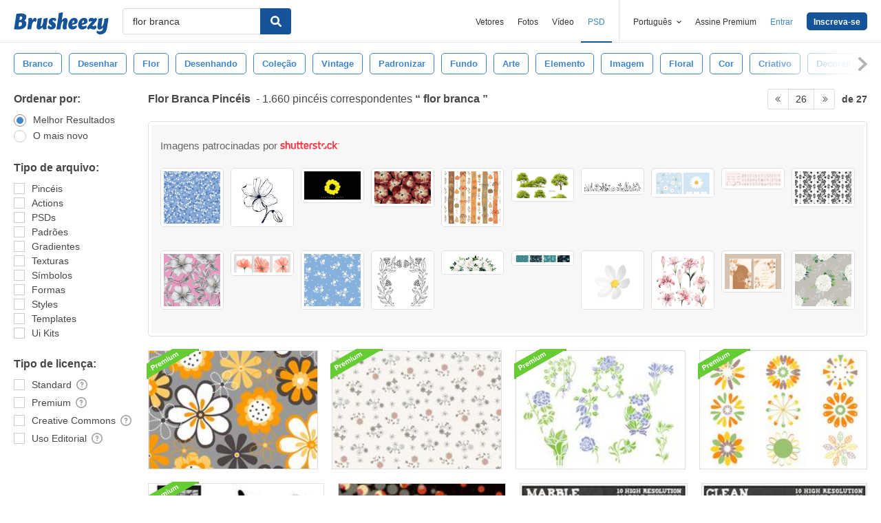

--- FILE ---
content_type: text/html; charset=utf-8
request_url: https://pt.brusheezy.com/livre/flor-branca?page=26
body_size: 36222
content:
<!DOCTYPE html>
<!--[if lt IE 7]>      <html lang="pt" xmlns:fb="http://developers.facebook.com/schema/" xmlns:og="http://opengraphprotocol.org/schema/" class="no-js lt-ie9 lt-ie8 lt-ie7"> <![endif]-->
<!--[if IE 7]>         <html lang="pt" xmlns:fb="http://developers.facebook.com/schema/" xmlns:og="http://opengraphprotocol.org/schema/" class="no-js lt-ie9 lt-ie8"> <![endif]-->
<!--[if IE 8]>         <html lang="pt" xmlns:fb="http://developers.facebook.com/schema/" xmlns:og="http://opengraphprotocol.org/schema/" class="no-js lt-ie9"> <![endif]-->
<!--[if IE 9]>         <html lang="pt" xmlns:fb="http://developers.facebook.com/schema/" xmlns:og="http://opengraphprotocol.org/schema/" class="no-js ie9"> <![endif]-->
<!--[if gt IE 9]><!--> <html lang="pt" xmlns:fb="http://developers.facebook.com/schema/" xmlns:og="http://opengraphprotocol.org/schema/" class="no-js"> <!--<![endif]-->
  <head>
	  <script type="text/javascript">window.country_code = "US";window.remote_ip_address = '18.220.178.19'</script>
        <!-- skipping hreflang -->

    
    <link rel="dns-prefetch" href="//static.brusheezy.com">
    <meta charset="utf-8">
    <meta http-equiv="X-UA-Compatible" content="IE=edge,chrome=1">
    <meta name="viewport" content="width=device-width, initial-scale=1.0, minimum-scale=1.0" />
    <title>Grátis Flor Branca Pincéis - (1.660 Downloads Gratis) - Page 26</title>
<meta content="1.660 Melhor Grátis Flor Branca Pincel Downloads da comunidade Brusheezy. Grátis Flor Branca Pincéis licenciado como creative commons, open source, e mais!" name="description" />
<meta content="Brusheezy" property="og:site_name" />
<meta content="Grátis Flor Branca Pincéis - (1.660 Downloads Gratis)" property="og:title" />
<meta content="https://pt.brusheezy.com/livre/flor-branca?page=26" property="og:url" />
<meta content="pt_BR" property="og:locale" />
<meta content="en_US" property="og:locale:alternate" />
<meta content="de_DE" property="og:locale:alternate" />
<meta content="es_ES" property="og:locale:alternate" />
<meta content="fr_FR" property="og:locale:alternate" />
<meta content="nl_NL" property="og:locale:alternate" />
<meta content="sv_SE" property="og:locale:alternate" />
<meta content="https://static.brusheezy.com/system/resources/previews/000/012/577/original/jax-halftones-photoshop-brushes.jpg" property="og:image" />
    <link href="/favicon.ico" rel="shortcut icon"></link><link href="/favicon.png" rel="icon" sizes="48x48" type="image/png"></link><link href="/apple-touch-icon-precomposed.png" rel="apple-touch-icon-precomposed"></link>
    <link href="https://maxcdn.bootstrapcdn.com/font-awesome/4.6.3/css/font-awesome.min.css" media="screen" rel="stylesheet" type="text/css" />
    <script src="https://static.brusheezy.com/assets/modernizr.custom.83825-93372fb200ead74f1d44254d993c5440.js" type="text/javascript"></script>
    <link href="https://static.brusheezy.com/assets/application-e6fc89b3e1f8c6290743690971644994.css" media="screen" rel="stylesheet" type="text/css" />
    <link href="https://static.brusheezy.com/assets/print-ac38768f09270df2214d2c500c647adc.css" media="print" rel="stylesheet" type="text/css" />
    <link href="https://feeds.feedburner.com/eezyinc/brusheezy-images" rel="alternate" title="RSS" type="application/rss+xml" />

          <link rel="canonical" href="https://pt.brusheezy.com/livre/flor-branca?page=26">


    <meta content="authenticity_token" name="csrf-param" />
<meta content="suKoLt7OdwHD6bW74OUArAwzKhX4DOErGupj+XubTxk=" name="csrf-token" />
    <!-- Begin TextBlock "HTML - Head" -->
<meta name="google-site-verification" content="pfGHD8M12iD8MZoiUsSycicUuSitnj2scI2cB_MvoYw" />
<meta name="google-site-verification" content="b4_frnI9j9l6Hs7d1QntimjvrZOtJ8x8ykl7RfeJS2Y" />
<meta name="tinfoil-site-verification" content="6d4a376b35cc11699dd86a787c7b5ae10b5c70f0" />
<meta name="msvalidate.01" content="9E7A3F56C01FB9B69FCDD1FBD287CAE4" />
<meta name="p:domain_verify" content="e95f03b955f8191de30e476f8527821e"/>
<meta property="fb:page_id" content="111431139680" />
<meta name="google" content="nositelinkssearchbox" />
<meta name="referrer" content="unsafe-url" />
<!--<script type="text/javascript" src="http://api.xeezy.com/api.min.js"></script>-->
<!--<script async src="//cdn-s2s.buysellads.net/pub/brusheezy.js" data-cfasync="false"></script>-->
<link href="https://plus.google.com/116840303500574370724" rel="publisher" />

<script>
  var iStockCoupon = { 
    // --- ADMIN CONIG----
    Code: 'EEZYOFF14', 
    Message: 'Hurry! Offer Expires 10/31/2013',
    // -------------------

    showPopup: function() {
      var win = window.open("", "istock-sale", "width=520,height=320");
      var wrap = win.document.createElement('div'); 
      wrap.setAttribute('class', 'sale-wrapper');
      
      var logo = win.document.createElement('img');
      logo.setAttribute('src', '//static.vecteezy.com/system/assets/asset_files/000/000/171/original/new-istock-logo.jpg');
      wrap.appendChild(logo);
      
      var code = win.document.createElement('div');
      code.setAttribute('class','code');
      code.appendChild(win.document.createTextNode(iStockCoupon.Code));
      wrap.appendChild(code);
      
      var expires = win.document.createElement('div');
      expires.setAttribute('class','expire');
      expires.appendChild(win.document.createTextNode(iStockCoupon.Message));
      wrap.appendChild(expires);
      
      var close = win.document.createElement('a');
      close.setAttribute('href', '#');
      close.appendChild(win.document.createTextNode('Close Window'));
      wrap.appendChild(close);
      
      var style = win.document.createElement('style');
      close.setAttribute('onclick', 'window.close()');
  
      style.appendChild(win.document.createTextNode("a{margin-top: 40px;display:block;font-size:12px;color:rgb(73,149,203);text-decoration:none;} .expire{margin-top:16px;color: rgb(81,81,81);font-size:24px;} .code{margin-top:20px;font-size:50px;font-weight:700;text-transform:uppercase;} img{margin-top:44px;} body{padding:0;margin:0;text-align:center;font-family:sans-serif;} .sale-wrapper{height:288px;border:16px solid #a1a1a1;}"));
      win.document.body.appendChild(style);
      win.document.body.appendChild(wrap);        
    },
  };

</script>
<script src="https://cdn.optimizely.com/js/168948327.js"></script>

<script>var AdminHideEezyPremiumPopup = false</script>
<!-- TradeDoubler site verification 2802548 -->



<!-- End TextBlock "HTML - Head" -->
      <link href="https://static.brusheezy.com/assets/splittests/new_search_ui-418ee10ba4943587578300e2dfed9bdf.css" media="screen" rel="stylesheet" type="text/css" />

  <script type="text/javascript">
    window.searchScope = 'External';
  </script>
      <META NAME="ROBOTS" CONTENT="NOINDEX, FOLLOW">
    <link rel="prev" href="https://pt.brusheezy.com/livre/flor-branca?page=25" />
<link rel="next" href="https://pt.brusheezy.com/livre/flor-branca?page=27" />


    <script type="application/ld+json">
      {
        "@context": "http://schema.org",
        "@type": "WebSite",
        "name": "brusheezy",
        "url": "https://www.brusheezy.com"
      }
   </script>

    <script type="application/ld+json">
      {
      "@context": "http://schema.org",
      "@type": "Organization",
      "url": "https://www.brusheezy.com",
      "logo": "https://static.brusheezy.com/assets/structured_data/brusheezy-logo-63a0370ba72197d03d41c8ee2a3fe30d.svg",
      "sameAs": [
        "https://www.facebook.com/brusheezy",
        "https://twitter.com/brusheezy",
        "https://pinterest.com/brusheezy/",
        "https://www.youtube.com/EezyInc",
        "https://instagram.com/eezy/",
        "https://www.snapchat.com/add/eezy",
        "https://google.com/+brusheezy"
      ]
     }
    </script>

    <script src="https://static.brusheezy.com/assets/sp-32e34cb9c56d3cd62718aba7a1338855.js" type="text/javascript"></script>
<script type="text/javascript">
  document.addEventListener('DOMContentLoaded', function() {
    snowplow('newTracker', 'sp', 'a.vecteezy.com', {
      appId: 'brusheezy_production',
      discoverRootDomain: true,
      eventMethod: 'beacon',
      cookieSameSite: 'Lax',
      context: {
        webPage: true,
        performanceTiming: true,
        gaCookies: true,
        geolocation: false
      }
    });
    snowplow('setUserIdFromCookie', 'rollout');
    snowplow('enableActivityTracking', {minimumVisitLength: 10, heartbeatDelay: 10});
    snowplow('enableLinkClickTracking');
    snowplow('trackPageView');
  });
</script>

  </head>

  <body class="proper-sticky-ads   full-width-search fullwidth has-sticky-header redesign-layout searches-show"
        data-site="brusheezy">
    
<link rel="preconnect" href="https://a.pub.network/" crossorigin />
<link rel="preconnect" href="https://b.pub.network/" crossorigin />
<link rel="preconnect" href="https://c.pub.network/" crossorigin />
<link rel="preconnect" href="https://d.pub.network/" crossorigin />
<link rel="preconnect" href="https://c.amazon-adsystem.com" crossorigin />
<link rel="preconnect" href="https://s.amazon-adsystem.com" crossorigin />
<link rel="preconnect" href="https://secure.quantserve.com/" crossorigin />
<link rel="preconnect" href="https://rules.quantcount.com/" crossorigin />
<link rel="preconnect" href="https://pixel.quantserve.com/" crossorigin />
<link rel="preconnect" href="https://btloader.com/" crossorigin />
<link rel="preconnect" href="https://api.btloader.com/" crossorigin />
<link rel="preconnect" href="https://confiant-integrations.global.ssl.fastly.net" crossorigin />
<link rel="stylesheet" href="https://a.pub.network/brusheezy-com/cls.css">
<script data-cfasync="false" type="text/javascript">
  var freestar = freestar || {};
  freestar.queue = freestar.queue || [];
  freestar.config = freestar.config || {};
  freestar.config.enabled_slots = [];
  freestar.initCallback = function () { (freestar.config.enabled_slots.length === 0) ? freestar.initCallbackCalled = false : freestar.newAdSlots(freestar.config.enabled_slots) }
</script>
<script src="https://a.pub.network/brusheezy-com/pubfig.min.js" data-cfasync="false" async></script>
<style>
.fs-sticky-footer {
  background: rgba(247, 247, 247, 0.9) !important;
}
</style>
<!-- Tag ID: brusheezy_1x1_bouncex -->
<div align="center" id="brusheezy_1x1_bouncex">
 <script data-cfasync="false" type="text/javascript">
  freestar.config.enabled_slots.push({ placementName: "brusheezy_1x1_bouncex", slotId: "brusheezy_1x1_bouncex" });
 </script>
</div>


      <script src="https://static.brusheezy.com/assets/partner-service-v3-b8d5668d95732f2d5a895618bbc192d0.js" type="text/javascript"></script>

<script type="text/javascript">
  window.partnerService = new window.PartnerService({
    baseUrl: 'https://p.sa7eer.com',
    site: 'brusheezy',
    contentType: "vector",
    locale: 'pt',
    controllerName: 'searches',
    pageviewGuid: '1556bc02-abe6-4f4f-957e-b92379e07393',
    sessionGuid: 'c007cd53-e2f9-4ab6-9d8e-c1863f7be4fa',
  });
</script>


    
      

    <div id="fb-root"></div>



      
<header class="ez-site-header ">
  <div class="max-inner is-logged-out">
    <div class='ez-site-header__logo'>
  <a href="https://pt.brusheezy.com/" title="Brusheezy"><svg xmlns="http://www.w3.org/2000/svg" id="Layer_1" data-name="Layer 1" viewBox="0 0 248 57.8"><title>brusheezy-logo-color</title><path class="cls-1" d="M32.4,29.6c0,9.9-9.2,15.3-21.1,15.3-3.9,0-11-.6-11.3-.6L6.3,3.9A61.78,61.78,0,0,1,18,2.7c9.6,0,14.5,3,14.5,8.8a12.42,12.42,0,0,1-5.3,10.2A7.9,7.9,0,0,1,32.4,29.6Zm-11.3.1c0-2.8-1.7-3.9-4.6-3.9-1,0-2.1.1-3.2.2L11.7,36.6c.5,0,1,.1,1.5.1C18.4,36.7,21.1,34,21.1,29.7ZM15.6,10.9l-1.4,9h2.2c3.1,0,5.1-2.9,5.1-6,0-2.1-1.1-3.1-3.4-3.1A10.87,10.87,0,0,0,15.6,10.9Z" transform="translate(0 0)"></path><path class="cls-1" d="M55.3,14.4c2.6,0,4,1.6,4,4.4a8.49,8.49,0,0,1-3.6,6.8,3,3,0,0,0-2.7-2c-4.5,0-6.3,10.6-6.4,11.2L46,38.4l-.9,5.9c-3.1,0-6.9.3-8.1.3a4,4,0,0,1-2.2-1l.8-5.2,2-13,.1-.8c.8-5.4-.7-7.7-.7-7.7a9.11,9.11,0,0,1,6.1-2.5c3.4,0,5.2,2,5.3,6.3,1.2-3.1,3.2-6.3,6.9-6.3Z" transform="translate(0 0)"></path><path class="cls-1" d="M85.4,34.7c-.8,5.4.7,7.7.7,7.7A9.11,9.11,0,0,1,80,44.9c-3.5,0-5.3-2.2-5.3-6.7-2.4,3.7-5.6,6.7-9.7,6.7-4.4,0-6.4-3.7-5.3-11.2L61,25.6c.8-5,1-9,1-9,3.2-.6,7.3-2.1,8.8-2.1a4,4,0,0,1,2.2,1L71.4,25.7l-1.5,9.4c-.1.9,0,1.3.8,1.3,3.7,0,5.8-10.7,5.8-10.7.8-5,1-9,1-9,3.2-.6,7.3-2.1,8.8-2.1a4,4,0,0,1,2.2,1L86.9,25.8l-1.3,8.3Z" transform="translate(0 0)"></path><path class="cls-1" d="M103.3,14.4c4.5,0,7.8,1.6,7.8,4.5,0,3.2-3.9,4.5-3.9,4.5s-1.2-2.9-3.7-2.9a2,2,0,0,0-2.2,2,2.41,2.41,0,0,0,1.3,2.2l3.2,2a8.39,8.39,0,0,1,3.9,7.5c0,6.1-4.9,10.7-12.5,10.7-4.6,0-8.8-2-8.8-5.8,0-3.5,3.5-5.4,3.5-5.4S93.8,38,96.8,38A2,2,0,0,0,99,35.8a2.42,2.42,0,0,0-1.3-2.2l-3-1.9a7.74,7.74,0,0,1-3.8-7c.3-5.9,4.8-10.3,12.4-10.3Z" transform="translate(0 0)"></path><path class="cls-1" d="M138.1,34.8c-1.1,5.4.9,7.7.9,7.7a9.28,9.28,0,0,1-6.1,2.4c-4.3,0-6.3-3.2-5-10l.2-.9,1.8-9.6a.94.94,0,0,0-1-1.3c-3.6,0-5.7,10.9-5.7,11l-.7,4.5-.9,5.9c-3.1,0-6.9.3-8.1.3a4,4,0,0,1-2.2-1l.8-5.2,4.3-27.5c.8-5,1-9,1-9,3.2-.6,7.3-2.1,8.8-2.1a4,4,0,0,1,2.2,1l-3.1,19.9c2.4-3.5,5.5-6.3,9.5-6.3,4.4,0,6.8,3.8,5.3,11.2l-1.8,8.4Z" transform="translate(0 0)"></path><path class="cls-1" d="M167.1,22.9c0,4.4-2.4,7.3-8.4,8.5l-6.3,1.3c.5,2.8,2.2,4.1,5,4.1a8.32,8.32,0,0,0,5.8-2.7,3.74,3.74,0,0,1,1.8,3.1c0,3.7-5.5,7.6-11.9,7.6s-10.8-4.2-10.8-11.2c0-8.2,5.7-19.2,15.8-19.2,5.6,0,9,3.3,9,8.5Zm-10.6,4.2a2.63,2.63,0,0,0,1.7-2.8c0-1.2-.4-3-1.8-3-2.5,0-3.6,4.1-4,7.2Z" transform="translate(0 0)"></path><path class="cls-1" d="M192.9,22.9c0,4.4-2.4,7.3-8.4,8.5l-6.3,1.3c.5,2.8,2.2,4.1,5,4.1a8.32,8.32,0,0,0,5.8-2.7,3.74,3.74,0,0,1,1.8,3.1c0,3.7-5.5,7.6-11.9,7.6s-10.8-4.2-10.8-11.2c0-8.2,5.7-19.2,15.8-19.2,5.5,0,9,3.3,9,8.5Zm-10.7,4.2a2.63,2.63,0,0,0,1.7-2.8c0-1.2-.4-3-1.8-3-2.5,0-3.6,4.1-4,7.2Z" transform="translate(0 0)"></path><path class="cls-1" d="M213.9,33.8a7.72,7.72,0,0,1,2.2,5.4c0,4.5-3.7,5.7-6.9,5.7-4.1,0-7.1-2-10.2-3-.9,1-1.7,2-2.5,3,0,0-4.6-.1-4.6-3.3,0-3.9,6.4-10.5,13.3-18.1a19.88,19.88,0,0,0-2.2-.2c-3.9,0-5.4,2-5.4,2a8.19,8.19,0,0,1-1.8-5.4c.2-4.2,4.2-5.4,7.3-5.4,3.3,0,5.7,1.3,8.1,2.4l1.9-2.4s4.7.1,4.7,3.3c0,3.7-6.2,10.3-12.9,17.6a14.65,14.65,0,0,0,4,.7,6.22,6.22,0,0,0,5-2.3Z" transform="translate(0 0)"></path><path class="cls-1" d="M243.8,42.3c-1.7,10.3-8.6,15.5-17.4,15.5-5.6,0-9.8-3-9.8-6.4a3.85,3.85,0,0,1,1.9-3.3,8.58,8.58,0,0,0,5.7,1.8c3.5,0,8.3-1.5,9.1-6.9l.7-4.2c-2.4,3.5-5.5,6.3-9.5,6.3-4.4,0-6.4-3.7-5.3-11.2l1.3-8.1c.8-5,1-9,1-9,3.2-.6,7.3-2.1,8.8-2.1a4,4,0,0,1,2.2,1l-1.6,10.2-1.5,9.4c-.1.9,0,1.3.8,1.3,3.7,0,5.8-10.7,5.8-10.7.8-5,1-9,1-9,3.2-.6,7.3-2.1,8.8-2.1a4,4,0,0,1,2.2,1L246.4,26Z" transform="translate(0 0)"></path></svg>
</a>
</div>


      <nav class="ez-site-header__main-nav logged-out-nav">
    <ul class="ez-site-header__header-menu">
        <div class="ez-site-header__app-links-wrapper" data-target="ez-mobile-menu.appLinksWrapper">
          <li class="ez-site-header__menu-item ez-site-header__menu-item--app-link "
              data-target="ez-mobile-menu.appLink" >
            <a href="https://pt.vecteezy.com" target="_blank">Vetores</a>
          </li>

          <li class="ez-site-header__menu-item ez-site-header__menu-item--app-link "
              data-target="ez-mobile-menu.appLink" >
            <a href="https://pt.vecteezy.com/fotos-gratis" target="_blank">Fotos</a>
          </li>

          <li class="ez-site-header__menu-item ez-site-header__menu-item--app-link"
              data-target="ez-mobile-menu.appLink" >
            <a href="https://pt.videezy.com" target="_blank">Vídeo</a>
          </li>

          <li class="ez-site-header__menu-item ez-site-header__menu-item--app-link active-menu-item"
              data-target="ez-mobile-menu.appLink" >
            <a href="https://pt.brusheezy.com" target="_blank">PSD</a>
          </li>
        </div>

        <div class="ez-site-header__separator"></div>

        <li class="ez-site-header__locale_prompt ez-site-header__menu-item"
            data-action="toggle-language-switcher"
            data-switcher-target="ez-site-header__lang_selector">
          <span>
            Português
            <!-- Generator: Adobe Illustrator 21.0.2, SVG Export Plug-In . SVG Version: 6.00 Build 0)  --><svg xmlns="http://www.w3.org/2000/svg" xmlns:xlink="http://www.w3.org/1999/xlink" version="1.1" id="Layer_1" x="0px" y="0px" viewBox="0 0 11.9 7.1" style="enable-background:new 0 0 11.9 7.1;" xml:space="preserve" class="ez-site-header__menu-arrow">
<polygon points="11.9,1.5 10.6,0 6,4.3 1.4,0 0,1.5 6,7.1 "></polygon>
</svg>

          </span>

          
<div id="ez-site-header__lang_selector" class="ez-language-switcher ez-tooltip ez-tooltip--arrow-top">
  <div class="ez-tooltip__arrow ez-tooltip__arrow--middle"></div>
  <div class="ez-tooltip__content">
    <ul>
        <li>
          <a href="https://www.brusheezy.com/free/flor-branca" class="nested-locale-switcher-link en" data-locale="en" rel="nofollow">English</a>        </li>
        <li>
          <a href="https://es.brusheezy.com/libre/flor-branca" class="nested-locale-switcher-link es" data-locale="es" rel="nofollow">Español</a>        </li>
        <li>
          
            <span class="nested-locale-switcher-link pt current">
              Português
              <svg xmlns="http://www.w3.org/2000/svg" id="Layer_1" data-name="Layer 1" viewBox="0 0 11.93 9.39"><polygon points="11.93 1.76 10.17 0 4.3 5.87 1.76 3.32 0 5.09 4.3 9.39 11.93 1.76"></polygon></svg>

            </span>
        </li>
        <li>
          <a href="https://de.brusheezy.com/gratis/flor-branca" class="nested-locale-switcher-link de" data-locale="de" rel="nofollow">Deutsch</a>        </li>
        <li>
          <a href="https://fr.brusheezy.com/libre/flor-branca" class="nested-locale-switcher-link fr" data-locale="fr" rel="nofollow">Français</a>        </li>
        <li>
          <a href="https://nl.brusheezy.com/gratis/flor-branca" class="nested-locale-switcher-link nl" data-locale="nl" rel="nofollow">Nederlands</a>        </li>
        <li>
          <a href="https://sv.brusheezy.com/gratis/flor-branca" class="nested-locale-switcher-link sv" data-locale="sv" rel="nofollow">Svenska</a>        </li>
    </ul>
  </div>
</div>


        </li>

          <li class="ez-site-header__menu-item ez-site-header__menu-item--join-pro-link"
              data-target="ez-mobile-menu.joinProLink">
            <a href="/signups/join_premium">Assine Premium</a>
          </li>

          <li class="ez-site-header__menu-item"
              data-target="ez-mobile-menu.logInBtn">
            <a href="/iniciar-sessao" class="login-link" data-remote="true" onclick="track_header_login_click();">Entrar</a>
          </li>

          <li class="ez-site-header__menu-item ez-site-header__menu-item--btn ez-site-header__menu-item--sign-up-btn"
              data-target="ez-mobile-menu.signUpBtn">
            <a href="/inscrever-se" class="ez-btn ez-btn--primary ez-btn--tiny ez-btn--sign-up" data-remote="true" onclick="track_header_join_eezy_click();">Inscreva-se</a>
          </li>


      

        <li class="ez-site-header__menu-item ez-site-header__mobile-menu">
          <button class="ez-site-header__mobile-menu-btn"
                  data-controller="ez-mobile-menu">
            <svg xmlns="http://www.w3.org/2000/svg" viewBox="0 0 20 14"><g id="Layer_2" data-name="Layer 2"><g id="Account_Pages_Mobile_Menu_Open" data-name="Account Pages Mobile Menu Open"><g id="Account_Pages_Mobile_Menu_Open-2" data-name="Account Pages Mobile Menu Open"><path class="cls-1" d="M0,0V2H20V0ZM0,8H20V6H0Zm0,6H20V12H0Z"></path></g></g></g></svg>

          </button>
        </li>
    </ul>

  </nav>

  <script src="https://static.brusheezy.com/assets/header_mobile_menu-bbe8319134d6d4bb7793c9fdffca257c.js" type="text/javascript"></script>


      <p% search_path = nil %>

<form accept-charset="UTF-8" action="/livre" class="ez-search-form" data-action="new-search" data-adid="1636631" data-behavior="" data-trafcat="T1" method="post"><div style="margin:0;padding:0;display:inline"><input name="utf8" type="hidden" value="&#x2713;" /><input name="authenticity_token" type="hidden" value="suKoLt7OdwHD6bW74OUArAwzKhX4DOErGupj+XubTxk=" /></div>
  <input id="from" name="from" type="hidden" value="mainsite" />
  <input id="in_se" name="in_se" type="hidden" value="true" />

  <div class="ez-input">
      <input class="ez-input__field ez-input__field--basic ez-input__field--text ez-search-form__input" id="search" name="search" placeholder="Buscar" type="text" value="flor branca" />

    <button class="ez-search-form__submit" title="Buscar" type="submit">
      <svg xmlns="http://www.w3.org/2000/svg" id="Layer_1" data-name="Layer 1" viewBox="0 0 14.39 14.39"><title>search</title><path d="M14,12.32,10.81,9.09a5.87,5.87,0,1,0-1.72,1.72L12.32,14A1.23,1.23,0,0,0,14,14,1.23,1.23,0,0,0,14,12.32ZM2.43,5.88A3.45,3.45,0,1,1,5.88,9.33,3.46,3.46,0,0,1,2.43,5.88Z"></path></svg>

</button>  </div>
</form>

  </div><!-- .max-inner -->

    
    <!-- Search Tags -->
    <div class="ez-search-tags">
      
<link href="https://static.brusheezy.com/assets/tags_carousel-e3b70e45043c44ed04a5d925fa3e3ba6.css" media="screen" rel="stylesheet" type="text/css" />

<div class="outer-tags-wrap" >
  <div class="rs-carousel">
    <ul class="tags-wrap">
          <li class="tag">
            <a href="/livre/branco" class="tag-link" data-behavior="related-search-click" data-related-term="branco" title="branco">
              <span>
                branco
              </span>
</a>          </li>
          <li class="tag">
            <a href="/livre/desenhar" class="tag-link" data-behavior="related-search-click" data-related-term="desenhar" title="desenhar">
              <span>
                desenhar
              </span>
</a>          </li>
          <li class="tag">
            <a href="/livre/flor" class="tag-link" data-behavior="related-search-click" data-related-term="flor" title="flor">
              <span>
                flor
              </span>
</a>          </li>
          <li class="tag">
            <a href="/livre/desenhando" class="tag-link" data-behavior="related-search-click" data-related-term="desenhando" title="desenhando">
              <span>
                desenhando
              </span>
</a>          </li>
          <li class="tag">
            <a href="/livre/cole%C3%A7%C3%A3o" class="tag-link" data-behavior="related-search-click" data-related-term="coleção" title="coleção">
              <span>
                coleção
              </span>
</a>          </li>
          <li class="tag">
            <a href="/livre/vintage" class="tag-link" data-behavior="related-search-click" data-related-term="vintage" title="vintage">
              <span>
                vintage
              </span>
</a>          </li>
          <li class="tag">
            <a href="/livre/padronizar" class="tag-link" data-behavior="related-search-click" data-related-term="padronizar" title="padronizar">
              <span>
                padronizar
              </span>
</a>          </li>
          <li class="tag">
            <a href="/livre/fundo" class="tag-link" data-behavior="related-search-click" data-related-term="fundo" title="fundo">
              <span>
                fundo
              </span>
</a>          </li>
          <li class="tag">
            <a href="/livre/arte" class="tag-link" data-behavior="related-search-click" data-related-term="arte" title="arte">
              <span>
                arte
              </span>
</a>          </li>
          <li class="tag">
            <a href="/livre/elemento" class="tag-link" data-behavior="related-search-click" data-related-term="elemento" title="elemento">
              <span>
                elemento
              </span>
</a>          </li>
          <li class="tag">
            <a href="/livre/imagem" class="tag-link" data-behavior="related-search-click" data-related-term="imagem" title="imagem">
              <span>
                imagem
              </span>
</a>          </li>
          <li class="tag">
            <a href="/livre/floral" class="tag-link" data-behavior="related-search-click" data-related-term="floral" title="floral">
              <span>
                floral
              </span>
</a>          </li>
          <li class="tag">
            <a href="/livre/cor" class="tag-link" data-behavior="related-search-click" data-related-term="cor" title="cor">
              <span>
                cor
              </span>
</a>          </li>
          <li class="tag">
            <a href="/livre/criativo" class="tag-link" data-behavior="related-search-click" data-related-term="criativo" title="criativo">
              <span>
                criativo
              </span>
</a>          </li>
          <li class="tag">
            <a href="/livre/decorativo" class="tag-link" data-behavior="related-search-click" data-related-term="decorativo" title="decorativo">
              <span>
                decorativo
              </span>
</a>          </li>
          <li class="tag">
            <a href="/livre/flores" class="tag-link" data-behavior="related-search-click" data-related-term="flores" title="flores">
              <span>
                flores
              </span>
</a>          </li>
          <li class="tag">
            <a href="/livre/rosa-branca" class="tag-link" data-behavior="related-search-click" data-related-term="rosa branca" title="rosa branca">
              <span>
                rosa branca
              </span>
</a>          </li>
          <li class="tag">
            <a href="/livre/colorida" class="tag-link" data-behavior="related-search-click" data-related-term="colorida" title="colorida">
              <span>
                colorida
              </span>
</a>          </li>
          <li class="tag">
            <a href="/livre/cen%C3%A1rio" class="tag-link" data-behavior="related-search-click" data-related-term="cenário" title="cenário">
              <span>
                cenário
              </span>
</a>          </li>
          <li class="tag">
            <a href="/livre/ilustra%C3%A7%C3%A3o" class="tag-link" data-behavior="related-search-click" data-related-term="ilustração" title="ilustração">
              <span>
                ilustração
              </span>
</a>          </li>
          <li class="tag">
            <a href="/livre/impress%C3%A3o" class="tag-link" data-behavior="related-search-click" data-related-term="impressão" title="impressão">
              <span>
                impressão
              </span>
</a>          </li>
          <li class="tag">
            <a href="/livre/ornamento" class="tag-link" data-behavior="related-search-click" data-related-term="ornamento" title="ornamento">
              <span>
                ornamento
              </span>
</a>          </li>
          <li class="tag">
            <a href="/livre/textura" class="tag-link" data-behavior="related-search-click" data-related-term="textura" title="textura">
              <span>
                textura
              </span>
</a>          </li>
          <li class="tag">
            <a href="/livre/relaxamento" class="tag-link" data-behavior="related-search-click" data-related-term="relaxamento" title="relaxamento">
              <span>
                relaxamento
              </span>
</a>          </li>
          <li class="tag">
            <a href="/livre/budismo" class="tag-link" data-behavior="related-search-click" data-related-term="budismo" title="budismo">
              <span>
                budismo
              </span>
</a>          </li>
          <li class="tag">
            <a href="/livre/al%C3%ADvio" class="tag-link" data-behavior="related-search-click" data-related-term="alívio" title="alívio">
              <span>
                alívio
              </span>
</a>          </li>
          <li class="tag">
            <a href="/livre/espiritual" class="tag-link" data-behavior="related-search-click" data-related-term="espiritual" title="espiritual">
              <span>
                espiritual
              </span>
</a>          </li>
          <li class="tag">
            <a href="/livre/espa%C3%A7o" class="tag-link" data-behavior="related-search-click" data-related-term="espaço" title="espaço">
              <span>
                espaço
              </span>
</a>          </li>
          <li class="tag">
            <a href="/livre/estrela" class="tag-link" data-behavior="related-search-click" data-related-term="estrela" title="estrela">
              <span>
                estrela
              </span>
</a>          </li>
          <li class="tag">
            <a href="/livre/linha" class="tag-link" data-behavior="related-search-click" data-related-term="linha" title="linha">
              <span>
                linha
              </span>
</a>          </li>
          <li class="tag">
            <a href="/livre/c%C3%ADrculo" class="tag-link" data-behavior="related-search-click" data-related-term="círculo" title="círculo">
              <span>
                círculo
              </span>
</a>          </li>
          <li class="tag">
            <a href="/livre/volta" class="tag-link" data-behavior="related-search-click" data-related-term="volta" title="volta">
              <span>
                volta
              </span>
</a>          </li>
          <li class="tag">
            <a href="/livre/foto" class="tag-link" data-behavior="related-search-click" data-related-term="foto" title="foto">
              <span>
                foto
              </span>
</a>          </li>
          <li class="tag">
            <a href="/livre/obra-de-arte" class="tag-link" data-behavior="related-search-click" data-related-term="obra de arte" title="obra de arte">
              <span>
                obra de arte
              </span>
</a>          </li>
          <li class="tag">
            <a href="/livre/madeira" class="tag-link" data-behavior="related-search-click" data-related-term="madeira" title="madeira">
              <span>
                madeira
              </span>
</a>          </li>
          <li class="tag">
            <a href="/livre/roda" class="tag-link" data-behavior="related-search-click" data-related-term="roda" title="roda">
              <span>
                roda
              </span>
</a>          </li>
          <li class="tag">
            <a href="/livre/chin%C3%AAs" class="tag-link" data-behavior="related-search-click" data-related-term="chinês" title="chinês">
              <span>
                chinês
              </span>
</a>          </li>
          <li class="tag">
            <a href="/livre/placa" class="tag-link" data-behavior="related-search-click" data-related-term="placa" title="placa">
              <span>
                placa
              </span>
</a>          </li>
          <li class="tag">
            <a href="/livre/calma" class="tag-link" data-behavior="related-search-click" data-related-term="calma" title="calma">
              <span>
                calma
              </span>
</a>          </li>
          <li class="tag">
            <a href="/livre/religi%C3%A3o" class="tag-link" data-behavior="related-search-click" data-related-term="religião" title="religião">
              <span>
                religião
              </span>
</a>          </li>
          <li class="tag">
            <a href="/livre/l%C3%A1pis" class="tag-link" data-behavior="related-search-click" data-related-term="lápis" title="lápis">
              <span>
                lápis
              </span>
</a>          </li>
          <li class="tag">
            <a href="/livre/vida" class="tag-link" data-behavior="related-search-click" data-related-term="vida" title="vida">
              <span>
                vida
              </span>
</a>          </li>
          <li class="tag">
            <a href="/livre/gr%C3%A1fico" class="tag-link" data-behavior="related-search-click" data-related-term="gráfico" title="gráfico">
              <span>
                gráfico
              </span>
</a>          </li>
          <li class="tag">
            <a href="/livre/mundo" class="tag-link" data-behavior="related-search-click" data-related-term="mundo" title="mundo">
              <span>
                mundo
              </span>
</a>          </li>
          <li class="tag">
            <a href="/livre/religioso" class="tag-link" data-behavior="related-search-click" data-related-term="religioso" title="religioso">
              <span>
                religioso
              </span>
</a>          </li>
          <li class="tag">
            <a href="/livre/s%C3%ADmbolo" class="tag-link" data-behavior="related-search-click" data-related-term="símbolo" title="símbolo">
              <span>
                símbolo
              </span>
</a>          </li>
          <li class="tag">
            <a href="/livre/detalhado" class="tag-link" data-behavior="related-search-click" data-related-term="detalhado" title="detalhado">
              <span>
                detalhado
              </span>
</a>          </li>
          <li class="tag">
            <a href="/livre/fio" class="tag-link" data-behavior="related-search-click" data-related-term="fio" title="fio">
              <span>
                fio
              </span>
</a>          </li>
          <li class="tag">
            <a href="/livre/paz" class="tag-link" data-behavior="related-search-click" data-related-term="paz" title="paz">
              <span>
                paz
              </span>
</a>          </li>
          <li class="tag">
            <a href="/livre/oriental" class="tag-link" data-behavior="related-search-click" data-related-term="oriental" title="oriental">
              <span>
                oriental
              </span>
</a>          </li>
          <li class="tag">
            <a href="/livre/artista" class="tag-link" data-behavior="related-search-click" data-related-term="artista" title="artista">
              <span>
                artista
              </span>
</a>          </li>
          <li class="tag">
            <a href="/livre/divers%C3%A3o" class="tag-link" data-behavior="related-search-click" data-related-term="diversão" title="diversão">
              <span>
                diversão
              </span>
</a>          </li>
          <li class="tag">
            <a href="/livre/art%C3%ADstico" class="tag-link" data-behavior="related-search-click" data-related-term="artístico" title="artístico">
              <span>
                artístico
              </span>
</a>          </li>
          <li class="tag">
            <a href="/livre/%C3%BAnico" class="tag-link" data-behavior="related-search-click" data-related-term="único" title="único">
              <span>
                único
              </span>
</a>          </li>
          <li class="tag">
            <a href="/livre/colora%C3%A7%C3%A3o" class="tag-link" data-behavior="related-search-click" data-related-term="coloração" title="coloração">
              <span>
                coloração
              </span>
</a>          </li>
          <li class="tag">
            <a href="/livre/cria%C3%A7%C3%A3o" class="tag-link" data-behavior="related-search-click" data-related-term="criação" title="criação">
              <span>
                criação
              </span>
</a>          </li>
          <li class="tag">
            <a href="/livre/livro" class="tag-link" data-behavior="related-search-click" data-related-term="livro" title="livro">
              <span>
                livro
              </span>
</a>          </li>
          <li class="tag">
            <a href="/livre/trabalhos" class="tag-link" data-behavior="related-search-click" data-related-term="trabalhos" title="trabalhos">
              <span>
                trabalhos
              </span>
</a>          </li>
          <li class="tag">
            <a href="/livre/feito-%C3%A0-m%C3%A3o" class="tag-link" data-behavior="related-search-click" data-related-term="feito à mão" title="feito à mão">
              <span>
                feito à mão
              </span>
</a>          </li>
          <li class="tag">
            <a href="/livre/crian%C3%A7a" class="tag-link" data-behavior="related-search-click" data-related-term="criança" title="criança">
              <span>
                criança
              </span>
</a>          </li>
          <li class="tag">
            <a href="/livre/de-madeira" class="tag-link" data-behavior="related-search-click" data-related-term="de madeira" title="de madeira">
              <span>
                de madeira
              </span>
</a>          </li>
          <li class="tag">
            <a href="/livre/construir" class="tag-link" data-behavior="related-search-click" data-related-term="construir" title="construir">
              <span>
                construir
              </span>
</a>          </li>
          <li class="tag">
            <a href="/livre/escultura" class="tag-link" data-behavior="related-search-click" data-related-term="escultura" title="escultura">
              <span>
                escultura
              </span>
</a>          </li>
          <li class="tag">
            <a href="/livre/%C3%81sia" class="tag-link" data-behavior="related-search-click" data-related-term="Ásia" title="Ásia">
              <span>
                Ásia
              </span>
</a>          </li>
          <li class="tag">
            <a href="/livre/p%C3%A1gina" class="tag-link" data-behavior="related-search-click" data-related-term="página" title="página">
              <span>
                página
              </span>
</a>          </li>
          <li class="tag">
            <a href="/livre/criatividade" class="tag-link" data-behavior="related-search-click" data-related-term="criatividade" title="criatividade">
              <span>
                criatividade
              </span>
</a>          </li>
          <li class="tag">
            <a href="/livre/express%C3%A3o" class="tag-link" data-behavior="related-search-click" data-related-term="expressão" title="expressão">
              <span>
                expressão
              </span>
</a>          </li>
          <li class="tag">
            <a href="/livre/stressfull" class="tag-link" data-behavior="related-search-click" data-related-term="stressfull" title="stressfull">
              <span>
                stressfull
              </span>
</a>          </li>
          <li class="tag">
            <a href="/livre/imagine" class="tag-link" data-behavior="related-search-click" data-related-term="imagine" title="imagine">
              <span>
                imagine
              </span>
</a>          </li>
          <li class="tag">
            <a href="/livre/relaxar" class="tag-link" data-behavior="related-search-click" data-related-term="relaxar" title="relaxar">
              <span>
                relaxar
              </span>
</a>          </li>
          <li class="tag">
            <a href="/livre/estresse" class="tag-link" data-behavior="related-search-click" data-related-term="estresse" title="estresse">
              <span>
                estresse
              </span>
</a>          </li>
          <li class="tag">
            <a href="/livre/coloristas" class="tag-link" data-behavior="related-search-click" data-related-term="coloristas" title="coloristas">
              <span>
                coloristas
              </span>
</a>          </li>
          <li class="tag">
            <a href="/livre/habilidade" class="tag-link" data-behavior="related-search-click" data-related-term="habilidade" title="habilidade">
              <span>
                habilidade
              </span>
</a>          </li>
          <li class="tag">
            <a href="/livre/sagrado" class="tag-link" data-behavior="related-search-click" data-related-term="sagrado" title="sagrado">
              <span>
                sagrado
              </span>
</a>          </li>
          <li class="tag">
            <a href="/livre/ioga" class="tag-link" data-behavior="related-search-click" data-related-term="ioga" title="ioga">
              <span>
                ioga
              </span>
</a>          </li>
          <li class="tag">
            <a href="/livre/tibete" class="tag-link" data-behavior="related-search-click" data-related-term="tibete" title="tibete">
              <span>
                tibete
              </span>
</a>          </li>
          <li class="tag">
            <a href="/livre/trabalho-manual" class="tag-link" data-behavior="related-search-click" data-related-term="trabalho manual" title="trabalho manual">
              <span>
                trabalho manual
              </span>
</a>          </li>
          <li class="tag">
            <a href="/livre/artesanato" class="tag-link" data-behavior="related-search-click" data-related-term="artesanato" title="artesanato">
              <span>
                artesanato
              </span>
</a>          </li>
          <li class="tag">
            <a href="/livre/nepal" class="tag-link" data-behavior="related-search-click" data-related-term="nepal" title="nepal">
              <span>
                nepal
              </span>
</a>          </li>
          <li class="tag">
            <a href="/livre/mantra" class="tag-link" data-behavior="related-search-click" data-related-term="mantra" title="mantra">
              <span>
                mantra
              </span>
</a>          </li>
          <li class="tag">
            <a href="/livre/passatempo" class="tag-link" data-behavior="related-search-click" data-related-term="passatempo" title="passatempo">
              <span>
                passatempo
              </span>
</a>          </li>
          <li class="tag">
            <a href="/livre/medita%C3%A7%C3%A3o" class="tag-link" data-behavior="related-search-click" data-related-term="meditação" title="meditação">
              <span>
                meditação
              </span>
</a>          </li>
          <li class="tag">
            <a href="/livre/mandala" class="tag-link" data-behavior="related-search-click" data-related-term="mandala" title="mandala">
              <span>
                mandala
              </span>
</a>          </li>
          <li class="tag">
            <a href="/livre/lembran%C3%A7a" class="tag-link" data-behavior="related-search-click" data-related-term="lembrança" title="lembrança">
              <span>
                lembrança
              </span>
</a>          </li>
          <li class="tag">
            <a href="/livre/adulto" class="tag-link" data-behavior="related-search-click" data-related-term="adulto" title="adulto">
              <span>
                adulto
              </span>
</a>          </li>
          <li class="tag">
            <a href="/livre/aliviando" class="tag-link" data-behavior="related-search-click" data-related-term="aliviando" title="aliviando">
              <span>
                aliviando
              </span>
</a>          </li>
          <li class="tag">
            <a href="/livre/natureza" class="tag-link" data-behavior="related-search-click" data-related-term="natureza" title="natureza">
              <span>
                natureza
              </span>
</a>          </li>
          <li class="tag">
            <a href="/livre/isolado" class="tag-link" data-behavior="related-search-click" data-related-term="isolado" title="isolado">
              <span>
                isolado
              </span>
</a>          </li>
          <li class="tag">
            <a href="/livre/aquarela" class="tag-link" data-behavior="related-search-click" data-related-term="aquarela" title="aquarela">
              <span>
                aquarela
              </span>
</a>          </li>
          <li class="tag">
            <a href="/livre/bonita" class="tag-link" data-behavior="related-search-click" data-related-term="bonita" title="bonita">
              <span>
                bonita
              </span>
</a>          </li>
          <li class="tag">
            <a href="/livre/azul" class="tag-link" data-behavior="related-search-click" data-related-term="azul" title="azul">
              <span>
                azul
              </span>
</a>          </li>
          <li class="tag">
            <a href="/livre/brilhante" class="tag-link" data-behavior="related-search-click" data-related-term="brilhante" title="brilhante">
              <span>
                brilhante
              </span>
</a>          </li>
          <li class="tag">
            <a href="/livre/decora%C3%A7%C3%A3o" class="tag-link" data-behavior="related-search-click" data-related-term="decoração" title="decoração">
              <span>
                decoração
              </span>
</a>          </li>
    </ul>
  </div>
</div>

<script defer="defer" src="https://static.brusheezy.com/assets/jquery.ui.widget-0763685ac5d9057e21eac4168b755b9a.js" type="text/javascript"></script>
<script defer="defer" src="https://static.brusheezy.com/assets/jquery.event.drag-3d54f98bab25c12a9b9cc1801f3e1c4b.js" type="text/javascript"></script>
<script defer="defer" src="https://static.brusheezy.com/assets/jquery.translate3d-6277fde3b8b198a2da2aa8e4389a7c84.js" type="text/javascript"></script>
<script defer="defer" src="https://static.brusheezy.com/assets/jquery.rs.carousel-5763ad180bc69cb2b583cd5d42a9c231.js" type="text/javascript"></script>
<script defer="defer" src="https://static.brusheezy.com/assets/jquery.rs.carousel-touch-c5c93eecbd1da1af1bce8f19e8f02105.js" type="text/javascript"></script>
<script defer="defer" src="https://static.brusheezy.com/assets/tags-carousel-bb78c5a4ca2798d203e5b9c09f22846d.js" type="text/javascript"></script>


    </div>
</header>


    <div id="body">
      <div class="content">

        

          

<input id="originalSearchQuery" name="originalSearchQuery" type="hidden" value="flor branca" />

<button class="filter-sidebar-open-btn btn primary flat" title="Filters">Filters</button>

<div class="content-inner">
  <aside id="filter-sidebar">



      <link href="https://static.brusheezy.com/assets/search_filter-6c123be796899e69b74df5c98ea0fa45.css" media="screen" rel="stylesheet" type="text/css" />

<div class="filter-inner full ">
  <button class="filter-sidebar-close-btn">Fechar</button>

  <h4>Ordenar por:</h4>
  <ul class="search-options">
    <li>
      
<div class="check--wrapper">
  <div class="check--box checked  radio" data-filter-param="sort-best"></div>
  <div class="check--label">Melhor Resultados</div>

</div>
    </li>
    <li>
      
<div class="check--wrapper">
  <div class="check--box   radio" data-filter-param="sort-newest"></div>
  <div class="check--label">O mais novo</div>

</div>
    </li>
  </ul>

  <h4>Tipo de arquivo:</h4>
  <ul class="search-options">
    <li>
    
<div class="check--wrapper">
  <div class="check--box   " data-filter-param="content-type-brushes"></div>
  <div class="check--label">Pincéis</div>

</div>
  </li>
    <li>
      
<div class="check--wrapper">
  <div class="check--box   " data-filter-param="content-type-actions"></div>
  <div class="check--label"><span class="translation_missing" title="translation missing: pt.options.actions">Actions</span></div>

</div>
    </li>
    <li>
      
<div class="check--wrapper">
  <div class="check--box   " data-filter-param="content-type-psds"></div>
  <div class="check--label">PSDs</div>

</div>
    </li>
    <li>
      
<div class="check--wrapper">
  <div class="check--box   " data-filter-param="content-type-patterns"></div>
  <div class="check--label">Padrões</div>

</div>
    </li>
    <li>
      
<div class="check--wrapper">
  <div class="check--box   " data-filter-param="content-type-gradients"></div>
  <div class="check--label">Gradientes</div>

</div>
    </li>
    <li>
      
<div class="check--wrapper">
  <div class="check--box   " data-filter-param="content-type-textures"></div>
  <div class="check--label">Texturas</div>

</div>
    </li>
    <li>
      
<div class="check--wrapper">
  <div class="check--box   " data-filter-param="content-type-symbols"></div>
  <div class="check--label">Símbolos</div>

</div>
    </li>
    <li>
    
<div class="check--wrapper">
  <div class="check--box   " data-filter-param="content-type-shapes"></div>
  <div class="check--label">Formas</div>

</div>
  </li>
    <li>
      
<div class="check--wrapper">
  <div class="check--box   " data-filter-param="content-type-styles"></div>
  <div class="check--label"><span class="translation_missing" title="translation missing: pt.options.styles">Styles</span></div>

</div>
    </li>
    <li>
      
<div class="check--wrapper">
  <div class="check--box   " data-filter-param="content-type-templates"></div>
  <div class="check--label"><span class="translation_missing" title="translation missing: pt.options.templates">Templates</span></div>

</div>
    </li>
    <li>
      
<div class="check--wrapper">
  <div class="check--box   " data-filter-param="content-type-ui-kits"></div>
  <div class="check--label"><span class="translation_missing" title="translation missing: pt.options.ui-kits">Ui Kits</span></div>

</div>
    </li>
  </ul>

  <div class="extended-options">
    <h4>Tipo de licença:</h4>
    <ul class="search-options">
      <li>
        
<div class="check--wrapper">
  <div class="check--box   " data-filter-param="license-standard"></div>
  <div class="check--label">Standard</div>

    <span class="ez-tooltip-icon" data-tooltip-position="right top" data-tooltip="&lt;h4&gt;Standard&lt;/h4&gt;&lt;p&gt;Este filtro mostrará somente os resultados criados por nossos colaboradores e revisados pelos nossos moderadores. Esses arquivos são livres para uso com atribuição. Uma licença adicional pode ser comprado para uso sem a necessidade de dar atribuição.&lt;/p&gt;" title="&lt;h4&gt;Standard&lt;/h4&gt;&lt;p&gt;Este filtro mostrará somente os resultados criados por nossos colaboradores e revisados pelos nossos moderadores. Esses arquivos são livres para uso com atribuição. Uma licença adicional pode ser comprado para uso sem a necessidade de dar atribuição.&lt;/p&gt;"><svg class="ez-icon-circle-question"><use xlink:href="#ez-icon-circle-question"></use></svg></span>
</div>
      </li>
      <li>
        
<div class="check--wrapper">
  <div class="check--box   " data-filter-param="license-premium"></div>
  <div class="check--label">Premium</div>

    <span class="ez-tooltip-icon" data-tooltip-position="right top" data-tooltip="&lt;h4&gt;Premium&lt;/h4&gt;&lt;p&gt;Este filtro mostrará somente resultados Premium que estão disponíveis para compra. Cada arquivo vem com uma licença royalty-free.&lt;/p&gt;" title="&lt;h4&gt;Premium&lt;/h4&gt;&lt;p&gt;Este filtro mostrará somente resultados Premium que estão disponíveis para compra. Cada arquivo vem com uma licença royalty-free.&lt;/p&gt;"><svg class="ez-icon-circle-question"><use xlink:href="#ez-icon-circle-question"></use></svg></span>
</div>
      </li>
      <li>
        
<div class="check--wrapper">
  <div class="check--box   " data-filter-param="license-cc"></div>
  <div class="check--label">Creative Commons</div>

    <span class="ez-tooltip-icon" data-tooltip-position="right top" data-tooltip="&lt;h4&gt;Creative Commons&lt;/h4&gt;&lt;p&gt;Este filtro mostrará somente resultados gratuitos que devem ser usadas de acordo com as diretrizes do Creative Commons. Não oferecemos licenças para essas imagens.&lt;/p&gt;" title="&lt;h4&gt;Creative Commons&lt;/h4&gt;&lt;p&gt;Este filtro mostrará somente resultados gratuitos que devem ser usadas de acordo com as diretrizes do Creative Commons. Não oferecemos licenças para essas imagens.&lt;/p&gt;"><svg class="ez-icon-circle-question"><use xlink:href="#ez-icon-circle-question"></use></svg></span>
</div>
      </li>
      <li>
        
<div class="check--wrapper">
  <div class="check--box   " data-filter-param="license-editorial"></div>
  <div class="check--label">Uso Editorial</div>

    <span class="ez-tooltip-icon" data-tooltip-position="right top" data-tooltip="&lt;h4&gt;Uso Editorial&lt;/h4&gt;&lt;p&gt;Este filtro mostrará somente resultados gratuitos para uso em artigos de notícias, livros de não-ficção, documentários ou outros fins de interesse jornalístico. Não é permitido utilizar los em anúncios, mercadoria, embalagem de produtos, ou qualquer outro uso comercial ou promocional.&lt;/p&gt;" title="&lt;h4&gt;Uso Editorial&lt;/h4&gt;&lt;p&gt;Este filtro mostrará somente resultados gratuitos para uso em artigos de notícias, livros de não-ficção, documentários ou outros fins de interesse jornalístico. Não é permitido utilizar los em anúncios, mercadoria, embalagem de produtos, ou qualquer outro uso comercial ou promocional.&lt;/p&gt;"><svg class="ez-icon-circle-question"><use xlink:href="#ez-icon-circle-question"></use></svg></span>
</div>
      </li>
    </ul>

  </div>
</div>

<button class="btn flat toggle-btn" data-toggle="closed" data-more="Mais Filtros de Pesquisa" data-less="Menos Filtros de Pesquisa">Mais Filtros de Pesquisa</button>

<button class="btn flat apply-filters-btn">Apply Filters</button>

<svg xmlns="http://www.w3.org/2000/svg" style="display: none;">
  
    <symbol id="ez-icon-plus" viewBox="0 0 512 512">
      <path d="m512 213l-213 0 0-213-86 0 0 213-213 0 0 86 213 0 0 213 86 0 0-213 213 0z"></path>
    </symbol>
  
    <symbol id="ez-icon-vector-file" viewBox="0 0 512 512">
      <path d="m356 0l-318 0 0 512 436 0 0-394z m66 461l-332 0 0-410 245 0 87 87z m-179-256c-56 0-102 46-102 102 0 57 46 103 102 103 57 0 103-46 103-103l-103 0z m26 77l102 0c0-57-46-103-102-103z"></path>
    </symbol>
  
    <symbol id="ez-icon-webpage" viewBox="0 0 512 512">
      <path d="m0 0l0 512 512 0 0-512z m51 51l307 0 0 51-307 0z m410 410l-410 0 0-307 410 0z m0-359l-51 0 0-51 51 0z m-179 103l-180 0 0 205 180 0z m-52 153l-76 0 0-102 76 0z m180-153l-77 0 0 51 77 0z m0 77l-77 0 0 51 77 0z m0 76l-77 0 0 52 77 0z"></path>
    </symbol>
  
    <symbol id="ez-icon-money" viewBox="0 0 512 512">
      <path d="m486 77l-460 0c-15 0-26 11-26 25l0 308c0 14 11 25 26 25l460 0c15 0 26-11 26-25l0-308c0-14-11-25-26-25z m-435 307l0-92 92 92z m410 0l-246 0-164-164 0-92 246 0 164 164z m0-164l-92-92 92 0z m-307 36c0 57 45 102 102 102 57 0 102-45 102-102 0-57-45-102-102-102-57 0-102 45-102 102z m153 0c0 28-23 51-51 51-28 0-51-23-51-51 0-28 23-51 51-51 28 0 51 23 51 51z"></path>
    </symbol>
  
    <symbol id="ez-icon-money-dark" viewBox="0 0 512 512">
      <path d="m0 77l0 358 512 0 0-358z m461 307l-282 0-128-128 0-128 282 0 128 128z m-205-205c-42 0-77 35-77 77 0 42 35 77 77 77 42 0 77-35 77-77 0-42-35-77-77-77z"></path>
    </symbol>
  
    <symbol id="ez-icon-calendar" viewBox="0 0 512 512">
      <path d="m384 358l-51 0 0 52 51 0z m26-307l0-51-52 0 0 51-204 0 0-51-52 0 0 51-102 0 0 461 512 0 0-461z m51 410l-410 0 0-256 410 0z m0-307l-410 0 0-52 410 0z m-77 102l-51 0 0 51 51 0z m-102 0l-52 0 0 51 52 0z m-103 102l-51 0 0 52 51 0z m0-102l-51 0 0 51 51 0z m103 102l-52 0 0 52 52 0z"></path>
    </symbol>
  
    <symbol id="ez-icon-calendar-dark" viewBox="0 0 512 512">
      <path d="m410 51l0-51-52 0 0 51-204 0 0-51-52 0 0 51-102 0 0 77 512 0 0-77z m-410 461l512 0 0-333-512 0z m333-256l51 0 0 51-51 0z m0 102l51 0 0 52-51 0z m-103-102l52 0 0 51-52 0z m0 102l52 0 0 52-52 0z m-102-102l51 0 0 51-51 0z m0 102l51 0 0 52-51 0z"></path>
    </symbol>
  
    <symbol id="ez-icon-checkbox" viewBox="0 0 512 512">
      <path d="m142 205l142 136 200-252-49-34-156 199-94-89z m313 79l0 171-398 0 0-398 171 0 0-57-228 0 0 512 512 0 0-228z"></path>
    </symbol>
  
    <symbol id="ez-icon-circle-minus" viewBox="0 0 512 512">
      <path d="m256 0c-141 0-256 115-256 256 0 141 115 256 256 256 141 0 256-115 256-256 0-141-115-256-256-256z m0 461c-113 0-205-92-205-205 0-113 92-205 205-205 113 0 205 92 205 205 0 113-92 205-205 205z m-102-179l204 0 0-52-204 0z"></path>
    </symbol>
  
    <symbol id="ez-icon-circle-minus-dark" viewBox="0 0 512 512">
      <path d="m256 0c-141 0-256 115-256 256 0 141 115 256 256 256 141 0 256-115 256-256 0-141-115-256-256-256z m102 282l-204 0 0-52 204 0z"></path>
    </symbol>
  
    <symbol id="ez-icon-comments" viewBox="0 0 512 512">
      <path d="m154 230l51 0 0-51-51 0z m76 0l52 0 0-51-52 0z m77 0l51 0 0-51-51 0z m128-230l-358 0c-43 0-77 34-77 77l0 256c0 42 34 77 77 77l0 102 219-102 139 0c43 0 77-35 77-77l0-256c0-43-34-77-77-77z m26 333c0 14-12 25-26 25l-151 0-156 73 0-73-51 0c-14 0-26-11-26-25l0-256c0-14 12-26 26-26l358 0c14 0 26 12 26 26z"></path>
    </symbol>
  
    <symbol id="ez-icon-close" viewBox="0 0 512 512">
      <path d="m512 56l-56-56-200 200-200-200-56 56 200 200-200 200 56 56 200-200 200 200 56-56-200-200z"></path>
    </symbol>
  
    <symbol id="ez-icon-comments-dark" viewBox="0 0 512 512">
      <path d="m435 0l-358 0c-43 0-77 34-77 77l0 256c0 42 34 77 77 77l0 102 219-102 139 0c43 0 77-35 77-77l0-256c0-43-34-77-77-77z m-230 230l-51 0 0-51 51 0z m77 0l-52 0 0-51 52 0z m76 0l-51 0 0-51 51 0z"></path>
    </symbol>
  
    <symbol id="ez-icon-credits" viewBox="0 0 512 512">
      <path d="m358 166c-48 0-153-19-153 77l0 154c0 57 105 77 153 77 49 0 154-20 154-77l0-154c0-57-105-77-154-77z m0 52c36-1 70 7 100 25-30 18-64 27-100 26-35 1-69-8-100-26 31-18 65-26 100-25z m103 176c-31 20-66 30-103 28-36 2-72-8-102-28l0-17c33 13 67 19 102 20 35-1 70-7 103-20z m0-76c-30 20-66 29-103 28-36 1-72-8-102-29l0-17c33 13 67 20 102 20 35 0 70-7 103-20z m-324-177l-9-2-10 0c-11-2-21-5-31-8l-10-4-7 0-5-2-4-2-3-2-4-6c30-18 64-26 100-25 35-1 69 7 100 25l53 0c0-57-105-77-153-77-49 0-154 20-154 77l0 231c0 57 105 76 154 76 8 0 17 0 25-1l0-51c-8 1-17 1-25 1-37 2-72-8-103-28l0-17c33 12 68 19 103 20 8 0 17-1 25-2l0-51c-8 1-17 1-25 1-37 2-73-8-103-28l0-17c33 13 68 19 103 20 8 0 17-1 25-2l0-51c-8 1-17 2-25 2-37 1-73-8-103-29l0-17c33 13 68 20 103 20 8 0 17-1 25-2l0-51c-8 1-17 2-25 2-6 0-12 0-17 0z"></path>
    </symbol>
  
    <symbol id="ez-icon-credits-dark" viewBox="0 0 512 512">
      <path d="m425 245c-26-15-54-21-84-21-30 0-57 6-83 21 26 15 53 22 83 22 30 0 58-7 84-22z m-169 111l0 15c26 17 55 26 85 24 30 2 60-7 86-24l0-15c-28 11-56 17-86 17-30 0-57-6-85-17z m0-64l0 15c26 17 55 26 85 24 30 2 60-7 86-24l0-15c-28 11-56 17-86 17-30 0-57-6-85-17z m85-153c0-79-102-107-170-107-69 0-171 28-171 107l0 192c0 79 102 106 171 106 8 0 17 0 25-2l2 0c37 32 99 45 143 45 69 0 171-28 171-107l0-128c0-79-102-106-171-106z m-170-22c-30 0-58 7-84 22l3 2 2 2 8 4 7 0 8 2c9 2 17 5 26 7l15 0c4 2 10 4 15 4 6 0 15 0 21-2l0 43c-6 2-15 2-21 2-30 0-58-7-86-17l0 15c26 17 56 25 86 23 6 0 15 0 21-2l0 43c-6 2-15 2-21 2-30 0-58-7-86-17l0 15c26 17 56 25 86 23 6 0 15 0 21-2l0 43c-6 2-15 2-21 2-30 0-58-7-86-17l0 15c26 17 56 25 86 23 6 0 15 0 21-2l0 43c-6 2-15 2-21 2-41 0-128-17-128-64l0-192c0-47 87-64 128-64 40 0 128 17 128 64l-45 0c-26-15-53-22-83-22z m298 256c0 47-87 64-128 64-40 0-128-17-128-64l0-128c0-47 88-64 128-64 41 0 128 17 128 64z"></path>
    </symbol>
  
    <symbol id="ez-icon-go-back-arrow" viewBox="0 0 512 512">
      <path d="m388 201l-269 0 93-93-43-44-169 168 169 168 43-43-93-94 269 0c34 0 62 28 62 62 0 34-28 62-62 62l-32 0 0 61 32 0c45 3 89-20 112-59 24-40 24-89 0-128-23-39-67-62-112-59z"></path>
    </symbol>
  
    <symbol id="ez-icon-home" viewBox="0 0 512 512">
      <path d="m59 273l0 227 394 0 0-227-197-139z m222 178l-49 0 0-97 49 0z m123 0l-73 0 0-146-149 0 0 146-73 0 0-153 148-104 148 104z m-148-439l-123 87 0-87-49 0 0 122-84 59 29 39 227-161 227 161 29-39z"></path>
    </symbol>
  
    <symbol id="ez-icon-home-dark" viewBox="0 0 512 512">
      <path d="m256 12l-123 87 0-87-49 0 0 122-84 59 29 39 227-161 227 161 29-39z m-197 261l0 227 123 0 0-195 148 0 0 195 123 0 0-227-197-139z m172 227l49 0 0-146-49 0z"></path>
    </symbol>
  
    <symbol id="ez-icon-horiz-dots" viewBox="0 0 512 512">
      <path d="m51 205c-28 0-51 23-51 51 0 28 23 51 51 51 28 0 51-23 51-51 0-28-23-51-51-51z m205 0c-28 0-51 23-51 51 0 28 23 51 51 51 28 0 51-23 51-51 0-28-23-51-51-51z m205 0c-28 0-51 23-51 51 0 28 23 51 51 51 28 0 51-23 51-51 0-28-23-51-51-51z"></path>
    </symbol>
  
    <symbol id="ez-icon-edit" viewBox="0 0 512 512">
      <path d="m51 51l103 0 0-51-154 0 0 154 51 0z m461 51c0-28-10-53-31-71-41-39-105-39-146 0l-274 274c-2 2-2 5-5 5l0 2-56 167c-5 13 0 28 15 33 5 3 13 3 18 0l164-54 3 0c2-2 5-5 7-7l274-277c21-18 31-43 31-72z m-445 343l25-74 51 51z m122-51l-35-36-39-35 215-215 72 71z m256-256l-5 5-71-71 5-5c20-21 51-21 71 0 21 17 21 51 0 71z m16 323l-103 0 0 51 154 0 0-154-51 0z"></path>
    </symbol>
  
    <symbol id="ez-icon-circle-alert" viewBox="0 0 512 512">
      <path d="m256 0c-141 0-256 115-256 256 0 141 115 256 256 256 141 0 256-115 256-256 0-141-115-256-256-256z m0 461c-113 0-205-92-205-205 0-113 92-205 205-205 113 0 205 92 205 205 0 113-92 205-205 205z m-26-103l52 0 0-51-52 0z m0-102l52 0 0-102-52 0z"></path>
    </symbol>
  
    <symbol id="ez-icon-circle-alert-dark" viewBox="0 0 512 512">
      <path d="m256 0c-141 0-256 115-256 256 0 141 115 256 256 256 141 0 256-115 256-256 0-141-115-256-256-256z m26 358l-52 0 0-51 52 0z m0-102l-52 0 0-102 52 0z"></path>
    </symbol>
  
    <symbol id="ez-icon-circle-plus" viewBox="0 0 512 512">
      <path d="m282 154l-52 0 0 76-76 0 0 52 76 0 0 76 52 0 0-76 76 0 0-52-76 0z m-26-154c-141 0-256 115-256 256 0 141 115 256 256 256 141 0 256-115 256-256 0-141-115-256-256-256z m0 461c-113 0-205-92-205-205 0-113 92-205 205-205 113 0 205 92 205 205 0 113-92 205-205 205z"></path>
    </symbol>
  
    <symbol id="ez-icon-circle-plus-dark" viewBox="0 0 512 512">
      <path d="m256 0c-141 0-256 115-256 256 0 141 115 256 256 256 141 0 256-115 256-256 0-141-115-256-256-256z m102 282l-76 0 0 76-52 0 0-76-76 0 0-52 76 0 0-76 52 0 0 76 76 0z"></path>
    </symbol>
  
    <symbol id="ez-icon-facebook" viewBox="0 0 512 512">
      <path d="m483 0l-454 0c-14 0-27 14-27 27l0 454c0 17 13 31 27 31l242 0 0-198-64 0 0-78 64 0 0-55c-6-51 31-96 82-102 7 0 11 0 17 0 21 0 41 0 58 3l0 68-41 0c-30 0-37 14-37 38l0 51 75 0-10 78-65 0 0 195 130 0c17 0 27-14 27-27l0-458c3-13-10-27-24-27z"></path>
    </symbol>
  
    <symbol id="ez-icon-triangle-info" viewBox="0 0 512 512">
      <path d="m230 256l52 0 0-51-52 0z m0 154l52 0 0-103-52 0z m274-13l-179-353c-18-39-66-54-105-36-15 7-28 20-36 36l-176 355c-21 39-5 87 36 105 10 5 23 8 35 8l356 0c44 0 80-36 80-79-3-11-6-23-11-36z m-48 51c-5 8-13 13-23 13l-354 0c-15 0-25-10-25-26 0-5 0-10 2-13l177-355c8-13 23-18 38-11 5 3 8 5 11 11l176 355c3 8 3 18-2 26z"></path>
    </symbol>
  
    <symbol id="ez-icon-triangle-info-dark" viewBox="0 0 512 512">
      <path d="m504 398l-178-354c-13-27-40-44-70-44-30 0-57 17-70 44l-178 354c-12 25-11 54 4 77 14 23 39 37 67 37l354 0c27 0 53-14 67-37 14-23 16-52 4-77z m-222 12l-52 0 0-103 52 0z m0-154l-52 0 0-51 52 0z"></path>
    </symbol>
  
    <symbol id="ez-icon-circle-close" viewBox="0 0 512 512">
      <path d="m319 157l-63 63-63-63-39 38 63 63-63 63 39 37 63-62 63 62 39-37-63-63 63-63z m-63-157c-141 0-256 115-256 256 0 141 115 256 256 256 141 0 256-115 256-256 0-141-115-256-256-256z m0 461c-113 0-205-92-205-205 0-113 92-205 205-205 113 0 205 92 205 205 0 113-92 205-205 205z"></path>
    </symbol>
  
    <symbol id="ez-icon-circle-close-dark" viewBox="0 0 512 512">
      <path d="m256 0c-141 0-256 115-256 256 0 141 115 256 256 256 141 0 256-115 256-256 0-141-115-256-256-256z m102 321l-39 37-63-62-63 62-39-37 63-63-63-63 39-38 63 63 63-63 39 38-63 63z"></path>
    </symbol>
  
    <symbol id="ez-icon-check-banner" viewBox="0 0 512 512">
      <path d="m384 438l-113-77c-7-5-20-5-28 0l-112 77 0-387 307 0c0-28-23-51-51-51l-259 0c-28 0-51 23-51 51l0 435c0 16 13 26 25 26 6 0 11-3 13-5l141-92 138 92c13 8 28 5 36-8 3-2 5-7 5-13l0-230-51 0z m-182-282l-46 46 100 98 151-152-46-46-105 108z"></path>
    </symbol>
  
    <symbol id="ez-icon-check-banner-dark" viewBox="0 0 512 512">
      <path d="m384 0l-256 0c-28 0-51 23-51 51l0 435c0 16 13 26 25 26 6 0 11-3 13-5l141-92 138 92c13 8 28 5 36-8 3-2 5-7 5-13l0-435c0-28-23-51-51-51z m-154 300l-99-98 46-46 53 54 105-105 46 46z"></path>
    </symbol>
  
    <symbol id="ez-icon-circle-info" viewBox="0 0 512 512">
      <path d="m256 0c-141 0-256 115-256 256 0 141 115 256 256 256 141 0 256-115 256-256 0-141-115-256-256-256z m0 461c-113 0-205-92-205-205 0-113 92-205 205-205 113 0 205 92 205 205 0 113-92 205-205 205z m-26-256l52 0 0-51-52 0z m0 153l52 0 0-102-52 0z"></path>
    </symbol>
  
    <symbol id="ez-icon-circle-info-dark" viewBox="0 0 512 512">
      <path d="m256 0c-141 0-256 115-256 256 0 141 115 256 256 256 141 0 256-115 256-256 0-141-115-256-256-256z m26 358l-52 0 0-102 52 0z m0-153l-52 0 0-51 52 0z"></path>
    </symbol>
  
    <symbol id="ez-icon-instagram" viewBox="0 0 512 512">
      <path d="m391 89c-17 0-31 13-31 30 0 18 14 31 31 31 17 0 31-13 31-31 0-17-14-30-31-30z m116 61c0-20-4-41-14-61-7-17-17-34-30-45-14-13-28-24-45-30-17-7-37-14-58-14-27 0-34 0-106 0-71 0-75 0-102 0-21 0-44 7-62 14-17 6-34 17-47 27-11 14-21 31-28 48-6 20-13 41-13 61 0 27 0 38 0 106 0 68 0 79 0 106 0 20 3 41 10 61 14 34 41 62 75 75 21 7 41 14 65 14 27 0 34 0 106 0 71 0 78 0 106 0 20 0 40-3 61-14 34-13 61-41 75-75 7-20 10-41 14-61 0-27 0-38 0-106 0-68-4-79-7-106z m-44 208c0 17-4 31-11 48-3 10-10 21-20 31-7 7-17 14-31 20-14 7-31 11-48 11-27 0-34 0-102 0-68 0-75 0-103 0-17 0-30-4-47-11-11-3-21-10-31-20-7-7-14-17-21-31-6-13-10-31-10-48 0-27 0-34 0-102 0-68 0-75 0-102 0-17 4-31 10-48 14-10 21-21 28-27 7-11 17-18 31-21 13-7 30-10 44-10 27 0 34 0 102 0 69 0 75 0 103 0 17 0 30 3 47 10 11 3 21 10 31 21 7 6 14 17 21 30 7 14 10 31 10 48 0 27 0 34 0 102 0 69-3 72-3 99z m-209-232c-71 0-133 58-133 130 0 72 58 133 130 133 72 0 133-58 133-130 3-75-55-133-130-133z m0 215c-47 0-85-37-85-85 0-48 38-85 85-85 48 0 86 37 86 85 0 48-38 85-86 85z"></path>
    </symbol>
  
    <symbol id="ez-icon-linkedin" viewBox="0 0 512 512">
      <path d="m60 21c-30-4-56 19-60 52 0 0 0 4 0 4 0 30 23 53 56 57 0 0 4 0 4 0 30 0 57-23 60-53 4-30-18-57-48-60-4 0-8 0-12 0z m-49 470l102 0 0-320-102 0z m377-323c-42-4-83 18-102 52l0-49-113 0c0 27 0 320 0 320l113 0 0-173c0-7 0-19 4-26 7-23 30-38 53-38 37 0 56 30 56 72l0 162 113 0 0-174c0-98-53-146-124-146z"></path>
    </symbol>
  
    <symbol id="ez-icon-message" viewBox="0 0 512 512">
      <path d="m0 77l0 358 512 0 0-358z m419 51l-163 145-163-145z m-368 31l109 97-109 97z m42 225l105-94 41 36c10 9 24 9 34 0l41-36 105 94z m368-31l-109-97 109-97z"></path>
    </symbol>
  
    <symbol id="ez-icon-message-dark" viewBox="0 0 512 512">
      <path d="m477 77l-442 0 221 188z m-119 169l154 153 0-285z m-102 87l-63-54-157 156 440 0-157-156z m-256-219l0 285 154-154z"></path>
    </symbol>
  
    <symbol id="ez-icon-hamburger" viewBox="0 0 512 512">
      <path d="m0 77l0 51 512 0 0-51z m0 205l512 0 0-52-512 0z m0 153l512 0 0-51-512 0z"></path>
    </symbol>
  
    <symbol id="ez-icon-obscure" viewBox="0 0 512 512">
      <path d="m64 335l36-35c-16-13-31-29-44-44 46-59 116-97 190-102l48-49c-12-3-25-3-38-3-95 0-184 49-251 139-5 10-5 23 0 30 18 23 39 46 59 64z m338-189l110-110-36-36-476 476 36 36 120-120c33 10 67 18 100 18 95 0 184-49 248-139 8-10 8-20 0-30-28-39-61-69-102-95z m-205 205l5-5c10 5 21 10 34 12-13-2-26-5-39-7z m44-44l59-59c0 3 2 8 2 11 0 28-23 51-51 51-3 0-5-3-10-3z m15 51l-3 0c57 0 100-46 100-102 0-18-5-33-13-49l24-23c33 18 64 44 87 72-47 61-118 100-195 102z m-10-204c-51 2-92 43-95 94z"></path>
    </symbol>
  
    <symbol id="ez-icon-obscure-dark" viewBox="0 0 512 512">
      <path d="m413 158l97-97-35-35-426 425 35 35 93-92c25 7 50 10 75 10 93 0 181-48 246-135 7-10 7-23 0-31-25-30-53-57-85-80z m-161 198c-10 0-22-2-32-5l47-47c13-5 23-15 28-28l47-50c3 10 5 20 5 30 3 53-40 98-95 100z m-97-85c-3-5-3-10-3-15 0-55 43-100 98-100 5 0 10 0 17 2l45-45c-20-5-40-7-60-7-92 0-180 47-245 135-5 7-8 20 0 30 20 28 45 53 72 75z"></path>
    </symbol>
  
    <symbol id="ez-icon-reveal" viewBox="0 0 512 512">
      <path d="m506 241c-67-90-157-139-251-139-95 0-182 49-249 139-7 10-7 20 0 30 67 90 154 139 249 139 94 0 184-49 248-139 8-10 8-20 3-30z m-446 15c44-59 113-97 187-102-56 0-102 46-102 102 0 56 46 102 102 102-74-5-143-43-187-102z m141 0c0-28 23-51 51-51 28 0 51 23 51 51 0 28-23 51-51 51-28 0-51-23-51-51z m54 102l-3 0c56 0 103-46 103-102 0-56-47-102-103-102l3 0c77 2 151 41 197 102-46 61-118 100-197 102z"></path>
    </symbol>
  
    <symbol id="ez-icon-reveal-dark" viewBox="0 0 512 512">
      <path d="m257 205c-28 0-51 23-51 51 0 28 23 51 51 51 28 0 51-23 51-51 0-28-23-51-51-51z m251 36c-69-90-156-139-251-139-94 0-184 49-251 139-7 10-7 20 0 30 67 90 154 139 251 139 98 0 185-49 251-139 5-10 5-23 0-30z m-251 117c-56 0-102-46-102-102-3-56 41-102 95-105 53-3 102 41 105 95 0 2 0 7 0 10 2 56-41 100-98 102z"></path>
    </symbol>
  
    <symbol id="ez-icon-pause" viewBox="0 0 512 512">
      <path d="m128 512l85 0 0-512-85 0z m171-512l0 512 85 0 0-512z"></path>
    </symbol>
  
    <symbol id="ez-icon-pinterest" viewBox="0 0 512 512">
      <path d="m254 0c-140 0-252 116-252 259 0 99 61 192 153 233 0-21 0-41 4-59l34-139c-7-14-10-28-10-41 0-38 20-65 47-65 21 0 35 13 35 34 0 0 0 3 0 3-4 31-11 62-21 89-7 21 7 44 27 48 4 0 7 0 11 0 47 0 82-62 82-137 3-51-41-95-93-99-3 0-10 0-13 0-69-3-123 51-127 116 0 4 0 4 0 7 0 17 7 38 17 51 7 7 7 11 7 17l-7 21c0 3-6 7-10 7 0 0 0 0-3 0-34-21-58-58-51-99 0-72 61-161 181-161 85-3 157 58 160 144 0 0 0 3 0 3 0 99-55 174-137 174-23 0-47-10-61-34 0 0-14 58-17 72-7 20-14 37-27 54 24 11 47 14 71 14 140 0 256-116 256-256 0-140-112-256-256-256z"></path>
    </symbol>
  
    <symbol id="ez-icon-play" viewBox="0 0 512 512">
      <path d="m472 190l-362-183c-37-18-81-3-103 30-3 11-7 25-7 36l0 366c0 25 15 51 37 62 22 15 51 15 73 4l362-183c36-18 51-62 36-99-7-15-18-26-36-33z m-399 249l0-366 366 183z"></path>
    </symbol>
  
    <symbol id="ez-icon-play-dark" viewBox="0 0 512 512">
      <path d="m472 190l-362-183c-37-18-81-3-103 30-3 11-7 25-7 36l0 366c0 25 15 51 37 62 22 15 51 15 73 4l362-183c36-18 51-62 36-99-7-15-18-26-36-33z"></path>
    </symbol>
  
    <symbol id="ez-icon-print" viewBox="0 0 512 512">
      <path d="m435 128l-25 0 0-128-308 0 0 128-25 0c-43 0-77 34-77 77l0 128c0 42 34 77 77 77l25 0 0 102 308 0 0-102 25 0c43 0 77-35 77-77l0-128c0-43-34-77-77-77z m-281-77l204 0 0 77-204 0z m204 410l-204 0 0-77 204 0z m103-128c0 14-12 25-26 25l-25 0 0-25-308 0 0 25-25 0c-14 0-26-11-26-25l0-128c0-14 12-26 26-26l358 0c14 0 26 12 26 26z m-103-51l52 0 0-52-52 0z"></path>
    </symbol>
  
    <symbol id="ez-icon-print-dark" viewBox="0 0 512 512">
      <path d="m435 154l-358 0c-43 0-77 34-77 76l0 103c0 42 34 77 77 77l25 0 0-77 308 0 0 77 25 0c43 0 77-35 77-77l0-103c0-42-34-76-77-76z m-25 128l-52 0 0-52 52 0z m0-282l-308 0 0 102 308 0z m-256 512l204 0 0-128-204 0z"></path>
    </symbol>
  
    <symbol id="ez-icon-circle-question" viewBox="0 0 512 512">
      <path d="m256 0c-141 0-256 115-256 256 0 141 115 256 256 256 141 0 256-115 256-256 0-141-115-256-256-256z m0 461c-113 0-205-92-205-205 0-113 92-205 205-205 113 0 205 92 205 205 0 113-92 205-205 205z m0-333c-42 0-77 34-77 77l51 0c0-14 12-26 26-26 14 0 26 12 26 26 0 14-12 25-26 25l-26 0 0 77 52 0 0-30c35-12 56-48 50-85-7-37-39-64-76-64z m-26 256l52 0 0-51-52 0z"></path>
    </symbol>
  
    <symbol id="ez-icon-circle-question-dark" viewBox="0 0 512 512">
      <path d="m256 0c-141 0-256 115-256 256 0 141 115 256 256 256 141 0 256-115 256-256 0-141-115-256-256-256z m26 384l-52 0 0-51 52 0z m0-107l0 30-52 0 0-77 26 0c14 0 26-11 26-25 0-14-12-26-26-26-14 0-26 12-26 26l-51 0c0-39 30-72 68-76 39-5 75 21 84 59 9 38-13 76-49 89z"></path>
    </symbol>
  
    <symbol id="ez-icon-rss" viewBox="0 0 512 512">
      <path d="m0 171l0 97c135 0 244 109 244 244l97 0c0-189-152-341-341-341z m73 195c-40 0-73 32-73 73 0 40 33 73 73 73 40 0 73-33 73-73 0-41-33-73-73-73z m-73-366l0 98c229 0 414 185 414 414l98 0c0-283-229-512-512-512z"></path>
    </symbol>
  
    <symbol id="ez-icon-search" viewBox="0 0 512 512">
      <path d="m364 324c68-91 48-216-40-284-88-68-216-49-284 40-68 88-49 216 40 284 71 54 170 54 244 0l148 148 40-40z m-51-31l-20 20c-26 23-57 34-91 34-80 0-145-65-142-145 0-80 65-145 145-142 79 0 142 65 142 145 0 31-11 62-34 88z"></path>
    </symbol>
  
    <symbol id="ez-icon-settings" viewBox="0 0 512 512">
      <path d="m512 300l0-88-61-20c-3-10-8-18-13-28l28-59-62-61-58 28c-8-5-18-8-29-13l-17-59-88 0-20 61c-10 3-18 8-28 13l-56-30-64 64 28 58c-3 8-8 16-11 26l-61 20 0 88 61 20c3 10 8 18 13 28l-30 59 61 61 59-28c8 5 18 8 28 13l20 59 88 0 20-61c10-3 18-8 28-13l59 28 61-62-28-58c5-8 8-18 13-29z m-105-21l-3 13c-2 15-10 28-17 41l-8 13 25 48-10 10-48-25-13 8c-13 7-26 12-41 17l-10 3-18 54-16 0-18-54-12-3c-16-2-29-10-41-17l-13-8-49 25-10-10 26-48-8-13c-8-13-13-26-18-41l0-10-54-18 0-16 54-18 3-12c2-13 10-29 17-41l8-13-25-49 10-10 48 26 13-8c13-8 26-13 41-18l10 0 18-54 16 0 18 54 12 3c16 2 29 10 41 17l13 8 49-25 10 10-26 48 8 13c8 13 13 26 18 41l0 10 54 18 0 16z m-151-100c-44 0-77 33-77 77 0 44 33 77 77 77 44 0 77-33 77-77 0-44-33-77-77-77z m0 103c-15 0-26-11-26-26 0-15 11-26 26-26 15 0 26 11 26 26 0 15-11 26-26 26z"></path>
    </symbol>
  
    <symbol id="ez-icon-settings-dark" viewBox="0 0 512 512">
      <path d="m256 205c-28 0-51 23-51 51 0 28 23 51 51 51 28 0 51-23 51-51 0-28-23-51-51-51z m256 95l0-88-61-20c-3-10-8-18-13-28l28-59-62-61-58 28c-8-5-18-8-29-13l-17-59-88 0-20 61c-10 3-18 8-28 13l-56-30-64 64 28 58c-3 8-8 16-11 26l-61 20 0 88 61 20c3 10 8 18 13 28l-30 59 61 61 59-28c8 5 18 8 28 13l20 59 88 0 20-61c10-3 18-8 28-13l59 28 61-62-28-58c5-8 8-18 13-29z m-256 58c-56 0-102-46-102-102 0-56 46-102 102-102 56 0 102 46 102 102 0 56-46 102-102 102z"></path>
    </symbol>
  
    <symbol id="ez-icon-snapchat" viewBox="0 0 512 512">
      <path d="m498 373c-44-10-81-44-98-85-3-7-3-10-3-17 3-10 17-13 27-17l7 0c6-3 13-6 20-13 3-4 7-10 7-14 0-10-7-17-17-20-4 0-7-4-10-4-4 0-7 0-11 4-6 3-13 7-20 7-3 0-3 0-7 0l0-7c4-34 4-68-7-102-6-17-16-30-30-44-14-13-24-24-37-30-21-11-38-14-58-14l-10 0c-20 0-41 3-58 14-13 3-27 13-37 23-14 14-24 27-30 44-11 34-11 68-7 102l0 10c-4 0-7 0-7 0-7 0-17-3-24-7-3 0-7-3-7-3-6 0-10 0-16 3-7 7-11 14-11 17 0 7 0 14 7 17 7 7 14 14 20 17l7 0c10 4 24 7 27 17 4 7 0 14-3 17-7 14-14 27-24 41-10 10-20 20-30 27-14 10-27 14-44 17-7 0-10 7-10 13 0 0 0 4 0 4 3 7 10 13 16 13 17 7 34 11 51 14 0 3 4 7 4 10 0 4 0 7 3 14 0 6 7 10 14 10 3 0 6 0 10 0 10-4 17-4 27-4 7 0 13 0 20 0 14 4 24 11 34 17 20 17 44 28 68 28l7 0c27 0 51-11 67-28 11-10 21-13 34-17 7 0 14 0 21 0 10 0 17 0 27 4 3 0 7 0 10 0 7 0 10-4 14-10 0-4 3-7 3-14 0-3 3-7 3-10 17-3 34-7 48-14 7-3 13-6 17-13 0 0 0-4 0-4 3-6 0-10-4-13z"></path>
    </symbol>
  
    <symbol id="ez-icon-speech-bubble" viewBox="0 0 512 512">
      <path d="m256 0c-141 0-256 92-256 205 2 58 30 112 77 146l0 161 162-102 17 0c141 0 256-92 256-205 0-113-115-205-256-205z m0 358c-7 0-30-1-30-1l-98 62 0-94-11-8c-39-24-64-66-66-112 0-85 92-154 205-154 113 0 205 69 205 154 0 85-92 153-205 153z"></path>
    </symbol>
  
    <symbol id="ez-icon-speech-bubble-dark" viewBox="0 0 512 512">
      <path d="m256 0c-141 0-256 92-256 205 2 58 30 112 77 146l0 161 162-102 17 0c141 0 256-92 256-205 0-113-115-205-256-205z"></path>
    </symbol>
  
    <symbol id="ez-icon-subscription" viewBox="0 0 512 512">
      <path d="m256 448c-85 0-159-55-184-136l56-56-128 0 0 128 39-39c39 96 138 155 241 145 104-11 188-89 207-191l-43 0c-20 87-98 150-188 149z m217-281c-40-96-138-155-241-144-103 11-187 88-207 190l43 0c20-84 94-146 180-149 87-3 165 53 191 136l-55 56 128 0 0-128z m-174 89c0-24-19-43-43-43-24 0-43 19-43 43 0 24 19 43 43 43 24 0 43-19 43-43z"></path>
    </symbol>
  
    <symbol id="ez-icon-subscription-alert" viewBox="0 0 512 512">
      <path d="m256 448c-85 0-159-55-184-136l56-56-128 0 0 128 39-39c39 96 138 155 241 145 104-11 188-89 207-191l-43 0c-20 87-98 150-188 149z m217-281c-40-96-138-155-241-144-103 11-187 88-207 190l43 0c20-84 94-146 180-149 87-3 165 53 191 136l-55 56 128 0 0-128z m-196 4l-42 0 0 85 42 0z m-42 170l42 0 0-42-42 0z"></path>
    </symbol>
  
    <symbol id="ez-icon-subscription-paused" viewBox="0 0 512 512">
      <path d="m256 448c-85 0-159-55-184-136l56-56-128 0 0 128 39-39c39 96 138 155 241 145 104-11 188-89 207-191l-43 0c-20 87-98 150-188 149z m217-281c-40-96-138-155-241-144-103 11-187 88-207 190l43 0c20-84 94-146 180-149 87-3 165 53 191 136l-55 56 128 0 0-128z m-281 25l0 128 43 0 0-128z m85 0l0 128 43 0 0-128z"></path>
    </symbol>
  
    <symbol id="ez-icon-twitter" viewBox="0 0 512 512">
      <path d="m512 92c-21 7-42 14-62 17 24-14 41-35 48-62-21 14-41 20-66 27-20-20-48-34-76-34-58 3-103 52-103 110 0 7 0 18 3 25-90-4-170-45-221-114-11 17-14 34-14 55 0 38 17 69 48 90-17 0-34-4-48-14 0 52 34 97 83 107-14 7-31 7-49 4 14 45 56 72 101 76-45 34-101 52-156 45 48 31 104 48 163 48 193 0 297-166 297-311 0-4 0-11 0-14 21-17 38-35 52-55z"></path>
    </symbol>
  
    <symbol id="ez-icon-crown" viewBox="0 0 512 512">
      <path d="m500 184c-7-5-17-7-25-2l-120 54-77-123c-8-11-23-13-36-5-3 0-5 2-8 7l-77 123-120-56c-8-3-18-3-25 2-8 8-11 18-8 26l51 205c3 13 13 20 23 20l356 0c13 0 23-7 26-20l51-205c2-8-3-18-11-26z m-87 200l-314 0-34-133 92 41c13 5 26 0 31-10l67-105 66 105c8 10 21 15 31 10l92-41z m-309 128l304 0 0-51-304 0z m189-476l-38-36-36 36 36 36z"></path>
    </symbol>
  
    <symbol id="ez-icon-crown-dark" viewBox="0 0 512 512">
      <path d="m500 184c-7-5-17-7-25-2l-120 54-77-123c-8-11-23-13-36-5-3 0-5 2-8 7l-77 123-120-56c-8-3-18-3-25 2-8 8-11 18-8 26l51 205c3 13 13 20 23 20l356 0c13 0 23-7 26-20l51-205c2-8-3-18-11-26z m-396 328l304 0 0-51-304 0z m189-476l-38-36-36 36 36 36z"></path>
    </symbol>
  
    <symbol id="ez-icon-camera" viewBox="0 0 512 512">
      <path d="m400 128l-51-102-186 0-51 102-112 0 0 358 512 0 0-358z m-205-51l122 0 26 51-174 0z m266 358l-410 0 0-256 410 0z m-205-25c57 0 102-46 102-103 0-56-45-102-102-102-57 0-102 46-102 102 0 57 45 103 102 103z m0-154c28 0 51 23 51 51 0 28-23 51-51 51-28 0-51-23-51-51 0-28 23-51 51-51z"></path>
    </symbol>
  
    <symbol id="ez-icon-camera-dark" viewBox="0 0 512 512">
      <path d="m256 256c-28 0-51 23-51 51 0 28 23 51 51 51 28 0 51-23 51-51 0-28-23-51-51-51z m144-128l-51-102-186 0-51 102-112 0 0 358 512 0 0-358z m-144 282c-57 0-102-46-102-103 0-56 45-102 102-102 57 0 102 46 102 102 0 57-45 103-102 103z"></path>
    </symbol>
  
    <symbol id="ez-icon-user" viewBox="0 0 512 512">
      <path d="m379 287c20-32 31-70 31-108 0-99-69-179-154-179-85 0-154 80-154 179 0 38 11 76 32 108-25 4-48 13-69 27-29 21-65 62-65 144l0 28c0 15 11 26 26 26l460 0c15 0 26-11 26-26l0-28c0-94-48-154-133-171z m-123-236c57 0 102 58 102 128 0 71-45 128-102 128-57 0-102-57-102-128 0-70 45-128 102-128z m205 410l-410 0 0-3c-4-40 12-78 43-103 26-15 55-23 85-22 47 33 110 33 156 0 126 4 126 95 126 125z"></path>
    </symbol>
  
    <symbol id="ez-icon-user-dark" viewBox="0 0 512 512">
      <path d="m466 330c-22-20-49-35-79-41-30 43-79 68-131 69-52-1-101-27-131-69-80 18-125 78-125 169l0 28c0 15 11 26 26 26l460 0c15 0 26-11 26-26l0-28c3-47-14-93-46-128z m-210-23c68 0 124-69 124-153 0-85-56-154-124-154-68 0-124 69-124 154 0 84 56 153 124 153z"></path>
    </symbol>
  
    <symbol id="ez-icon-video-frame" viewBox="0 0 512 512">
      <path d="m441 0l0 57-370 0 0-57-57 0 0 512 57 0 0-57 370 0 0 57 57 0 0-512z m0 398l-370 0 0-284 370 0z m-285-227l-56 0 0 57 56 0z m0 113l-56 0 0 57 56 0z m256-113l-56 0 0 57 56 0z m0 113l-56 0 0 57 56 0z"></path>
    </symbol>
  
    <symbol id="ez-icon-guage" viewBox="0 0 512 512">
      <path d="m465 186l40-40-37-36-37 37-36 36-106 106c-10-5-22-7-33-7-42 0-77 34-77 76 0 43 35 77 77 77 42 0 77-34 77-77 0-11-3-22-8-33l103-102c21 33 33 71 33 110l51 0c0-53-16-104-47-147z m-209 198c-14 0-26-11-26-26 0-14 12-25 26-25 14 0 26 11 26 25 0 15-12 26-26 26z m97-230l37-38c-78-48-177-50-258-6-81 45-131 130-132 223l51 0c1-72 39-139 101-175 61-37 138-39 201-4z"></path>
    </symbol>
  
    <symbol id="ez-icon-resolution" viewBox="0 0 512 512">
      <path d="m0 26l0 102 51 0 0-51 410 0 0 358-51 0 0 51 102 0 0-460z m0 230l51 0 0-51 282 0 0 230-51 0 0 51 102 0 0-332-384 0z m0 230l256 0 0-204-256 0z m51-153l154 0 0 102-154 0z"></path>
    </symbol>
  
    <symbol id="ez-icon-resolution-dark" viewBox="0 0 512 512">
      <path d="m0 282l256 0 0 204 51 0 0-256-307 0z m0 204l205 0 0-153-205 0z m0-307l358 0 0 307 52 0 0-358-410 0z m0-153l0 51 461 0 0 409 51 0 0-460z"></path>
    </symbol>
  
    <symbol id="ez-icon-youtube" viewBox="0 0 512 512">
      <path d="m506 151c-3-17-8-37-20-51-14-15-31-23-51-23-71-6-179-6-179-6 0 0-108 0-179 6-20 0-37 8-51 23-12 14-17 34-20 51-3 28-6 57-6 85l0 40c0 28 3 57 6 85 3 17 8 37 20 51 14 15 37 23 56 23 40 6 174 6 174 6 0 0 108 0 179-6 20 0 37-8 51-23 12-14 17-34 20-51 3-28 6-57 6-85l0-40c0-28-3-57-6-85z m-304 173l0-148 139 74z"></path>
    </symbol>
  
    <symbol id="ez-icon-download" viewBox="0 0 512 512">
      <path d="m0 495l0-158 64 0 0 94 384 0 0-94 64 0 0 158z m95-286l94 0 0-192 128 0 0 192 95 0-156 158z"></path>
    </symbol>
  
    <symbol id="ez-icon-dribbble" viewBox="0 0 512 512">
      <path d="m503 203c-3-18-7-32-14-47-53-128-199-192-331-138-28 14-57 32-82 57-10 10-21 25-32 39-7 14-17 28-21 42-7 15-14 32-18 47-7 35-7 67 0 103 7 32 22 64 39 92 18 29 43 50 68 68 14 10 28 18 43 25 64 28 135 28 199 0 14-7 28-15 42-25 29-18 50-43 68-68 11-14 18-28 25-42 7-15 11-32 14-50 7-32 7-68 0-103z m-249-167c54 0 103 17 142 53-28 39-67 67-110 82-25-43-53-86-82-128 18-4 32-7 50-7z m-50 7z m-42 14c28 39 57 82 82 128-64 18-132 25-200 25 15-68 57-121 118-153z m-68 345c-35-39-57-93-57-146 0-4 0-4 0-7 75 0 153-11 224-32 7 11 11 25 18 35l-7 4c-75 25-139 75-178 146z m160 71c-50 0-96-14-131-46 35-64 99-114 170-135 22 53 36 110 47 167-29 10-57 14-86 14z m121-36c-11-53-25-106-43-156 47-7 93-4 136 11-8 56-43 110-93 145z m-53-192l-4-10c-7-11-10-22-14-32 46-18 89-47 121-86 32 39 50 86 50 135-50-10-103-10-153-7z"></path>
    </symbol>
  
    <symbol id="ez-icon-edit-dark" viewBox="0 0 512 512">
      <path d="m69 69l136 0 0-69-205 0 0 205 69 0z m374 374l-133 0 0 69 202 0 0-205-69 0z m-392-93l266-266 109 109-266 266z m446-227c20-21 20-54 0-74l-36-34c-21-20-54-20-74 0l-44 44 110 110z m-497 381c0 5 3 11 10 8l131-31-110-110z"></path>
    </symbol>
  
    <symbol id="ez-icon-file" viewBox="0 0 512 512">
      <path d="m346 120c0-23 2-120-134-120-130 0-161 0-161 0l0 512 410 0c0 0 0-212 0-269 0-97-87-125-115-123z m64 341l-308 0 0-410c0 0 57 0 105 0 105 0 90 74 82 118 69-8 121 10 121 92 0 62 0 200 0 200z m-256-103l204 0 0 52-204 0z m0-102l128 0 0 51-128 0z"></path>
    </symbol>
  
    <symbol id="ez-icon-share" viewBox="0 0 512 512">
      <path d="m456 411l-400 0 0-312 116 0 0-57-172 0 0 428 512 0 0-172-56 0z m-103-213l0 77 159-118-159-115 0 72c-192 0-205 202-205 202 85-133 205-118 205-118z"></path>
    </symbol>
  
    <symbol id="ez-icon-file-check" viewBox="0 0 512 512">
      <path d="m346 120c0-23 2-120-134-120-130 0-161 0-161 0l0 512 410 0c0 0 0-212 0-269 0-97-87-125-115-123z m64 341l-308 0 0-410c0 0 57 0 105 0 105 0 90 74 82 118 69-8 121 10 121 92 0 62 0 200 0 200z m-182-121l-54-51-36 36 92 87 131-164-41-28z"></path>
    </symbol>
  
    <symbol id="ez-icon-file-check-dark" viewBox="0 0 512 512">
      <path d="m333 131c0-23-10-131-146-131-131 0-136 0-136 0l0 512 410 0c0 0 0-187 0-243 0-97-100-141-128-138z m-103 281l-94-89 36-36 51 53 94-122 41 28z"></path>
    </symbol>
  
    <symbol id="ez-icon-file-dark" viewBox="0 0 512 512">
      <path d="m333 131c0-23-10-131-146-131-131 0-136 0-136 0l0 512 410 0c0 0 0-187 0-243 0-97-100-141-128-138z m-179 125l128 0 0 51-128 0z m204 154l-204 0 0-52 204 0z"></path>
    </symbol>
  
    <symbol id="ez-icon-heart-dark" viewBox="0 0 512 512">
      <path d="m362 34c-42 0-79 17-106 44-27-27-64-43-106-43-83 0-150 67-150 150 0 191 256 293 256 293 0 0 256-103 256-293 0-84-67-151-150-151z"></path>
    </symbol>
  
    <symbol id="ez-icon-heart" viewBox="0 0 512 512">
      <path d="m362 34c-42 0-79 17-106 44-27-27-64-43-106-43-83 0-150 67-150 150 0 191 256 293 256 293 0 0 256-103 256-293 0-84-67-151-150-151z m-106 374c0 0-190-88-190-205 0-57 33-104 95-104 44 0 75 25 95 45 20-20 51-45 95-45 62 0 95 47 95 104 0 117-190 205-190 205z"></path>
    </symbol>
  
    <symbol id="ez-icon-google" viewBox="0 0 512 512">
      <path d="m165 226l0 63 85 0c-7 38-44 67-85 63-51 0-92-42-92-95 0-51 39-94 92-94 22 0 44 7 61 24 12-14 12-17 46-48-29-27-68-41-107-41-87 0-159 70-159 159 0 90 70 160 159 160 131 0 162-114 150-191z m283 2l0-55-38 0 0 55-56 0 0 39 56 0 0 58 38 0 0-58 54 0 0-39z"></path>
    </symbol>
  
    <symbol id="ez-icon-checkmark" viewBox="0 0 512 512">
      <path d="m500 136l-72-72-240 240-104-104-72 72 176 176z"></path>
    </symbol>
  
    <symbol id="ez-icon-attribution-link-clipboard" viewBox="0 0 512 512">
      <path d="m305 141c5-8 5-18 0-26l-8-13 61 0 0 154 52 0 0-205-139 0-18-36c-5-10-12-15-23-15l-51 0c-10 0-18 5-23 15l-18 36-138 0 0 461 102 0 0-51-51 0 0-359 62 0-8 16c-5 10-3 25 10 33 5 3 8 3 13 3l154 0c7 0 18-6 23-13z m-136-39l26-51 20 0 26 51z m36 308c0-29 23-52 51-52l51 0 0-51-51 0c-56 0-102 46-102 103 0 56 46 102 102 102l51 0 0-51-51 0c-28 0-51-23-51-51z m205-103l-52 0 0 51 52 0c28 0 51 23 51 52 0 28-23 51-51 51l-52 0 0 51 52 0c56 0 102-46 102-102 0-57-46-103-102-103z m-128 128l102 0 0-51-102 0z"></path>
    </symbol>
  
    <symbol id="ez-icon-link" viewBox="0 0 512 512">
      <path d="m504 119l-108-111c-11-11-32-11-42 0l-138 137c-10 11-10 32 0 42l19 19 124-124c5-5 16-5 24 0l47 50c5 5 5 16 0 24l-124 124 19 18c10 11 31 11 42 0l134-134c16-14 16-35 3-45z m-227 187l-121 122c-6 5-16 5-24 0l-48-48c-5-5-5-16 0-24l122-121-19-19c-10-10-31-10-42 0l-134 135c-11 11-11 32 0 42l108 108c10 11 31 11 42 0l135-134c10-11 10-32 0-42z m-113 16l26 26c3 3 8 3 13 0l148-147c3-3 3-8 0-14l-26-26c-3-3-8-3-14 0l-147 148c-3 5-3 10 0 13z"></path>
    </symbol>
  
    <symbol id="ez-icon-circle-checkmark-dark" viewBox="0 0 512 512">
      <path d="m256 0c-141 0-256 115-256 256 0 141 115 256 256 256 141 0 256-115 256-256 0-141-115-256-256-256z m-33 361l-95-97 38-39 57 57 130-131 39 38z"></path>
    </symbol>
  
    <symbol id="ez-icon-circle-checkmark" viewBox="0 0 512 512">
      <path d="m256 0c-141 0-256 115-256 256 0 141 115 256 256 256 141 0 256-115 256-256 0-141-115-256-256-256z m0 461c-113 0-205-92-205-205 0-113 92-205 205-205 113 0 205 92 205 205 0 113-92 205-205 205z m138-272l-41-38-130 131-57-57-38 39 95 97z"></path>
    </symbol>
  
    <symbol id="ez-icon-tele" viewBox="0 0 512 512">
      <path d="m275 128l93-93-35-35-90 89-64-63-35 35 63 64-4 3-203 0 0 358 51 0 0 26 51 0 0-26 308 0 0 26 51 0 0-26 51 0 0-358z m186 307l-410 0 0-256 410 0z"></path>
    </symbol>
  
    <symbol id="ez-icon-arrow-up" viewBox="0 0 512 512">
      <path d="m506 342l-54 63-194-181-193 181-59-63 252-235z"></path>
    </symbol>
  
    <symbol id="ez-icon-arrow-right" viewBox="0 0 512 512">
      <path d="m170 506l-63-54 181-194-181-193 63-59 235 252z"></path>
    </symbol>
  
    <symbol id="ez-icon-arrow-down" viewBox="0 0 512 512">
      <path d="m506 170l-54-63-194 181-193-181-59 63 252 235z"></path>
    </symbol>
  
    <symbol id="ez-icon-arrow-left" viewBox="0 0 512 512">
      <path d="m342 506l63-54-181-194 181-193-63-59-235 252z"></path>
    </symbol>
  
</svg>





        <div align="center" data-freestar-ad="__160x600" id="brusheezy_search_left">
      <script data-cfasync="false" type="text/javascript">
        freestar.config.enabled_slots.push({ placementName: "brusheezy_search_left", slotId: "brusheezy_search_left" });
      </script>
    </div>

  </aside>

  <div id="main" class="wide">

    <div class="search-header">
      <div class="meta-search">
  <h1 class="search-term">Flor branca Pincéis</h1>

  <div class="results-info">
    <span class="dash">&nbsp;-</span> 1.660 pincéis correspondentes
    <span>
      flor branca
    </span>
  </div>

</div>

          <div class="ez-num-pager pagination_wrapper pagination-pu">
    <div class="pagination"><a class="previous_page" rel="prev" href="/livre/flor-branca?page=25"></a> <a href="/livre/flor-branca">1</a> <a href="/livre/flor-branca?page=2">2</a> <span class="gap"></span> <a rel="prev" href="/livre/flor-branca?page=25">25</a> <em class="current">26</em> <a rel="next" href="/livre/flor-branca?page=27">27</a> <a class="next_page" rel="next" href="/livre/flor-branca?page=27"></a></div> 
    <div class="total_pages">de 27</div>
  </div>

    </div>


    <div class="top-sstk">
        <div class="sstk-results-search-wrapper">
                <input type="hidden" name="eezysearch" value="flor branca"/>

  <input type="hidden" name="eezypage" value="25"/>


  <div id="shutterstockapi" class="eezyapi "
       data-placement="top"
       data-term="flor branca"
       data-affiliate="shutterstock"
       data-limit="50"
       data-adid="1636534"
       data-trafcar="T1"
       data-apiparams="s=brusheezy"></div>

        </div>
    </div>

    <ul class="ez-resource-grid  is-hidden brusheezy-grid not-last-page" rel="search-results">
    <script src="https://static.brusheezy.com/assets/lazy_loading-d5cdb44404da29daa8dd92e076847b02.js" type="text/javascript"></script>

    
<li data-height="140"
    data-width="200"
    class="ez-resource-grid__item ez-resource-thumb is-premium-resource ">


  

  <a href="/fundos/53566-fundo-flores-primavera-psd" class="ez-resource-thumb__link sponsored-premium-resource lazy-link" data-algo-version="v1" data-behavior="search-click-event" data-domain="pt.brusheezy.com" data-hash="[base64]" data-internal="false" data-page="26" data-position="1" data-premium="false" data-referrer="" data-resource-id="53566" data-resource-is-premium="true" data-rollout-id="c007cd53-e2f9-4ab6-9d8e-c1863f7be4fa" data-search-id="34e936c6-a984-464f-af2a-d1ccc1d14732" data-search-page-view-event-id="1653703426" data-split-test-name="null" data-split-test-variant="null" data-term="flor-branca" title="Fundo Flores Primavera PSD">
    <img alt="Fundo Flores Primavera PSD" class="ez-resource-thumb__img lazy" data-lazy-src="https://static.brusheezy.com/system/resources/thumbnails/000/053/566/small/spring-flowers-background-psd-photoshop-backgrounds.jpg" data-lazy-srcset="https://static.brusheezy.com/system/resources/thumbnails/000/053/566/small_2x/spring-flowers-background-psd-photoshop-backgrounds.jpg 2x, https://static.brusheezy.com/system/resources/thumbnails/000/053/566/small/spring-flowers-background-psd-photoshop-backgrounds.jpg 1x" height="140" src="[data-uri]" width="200" />
</a>
  <noscript class="lazy-load-fallback">
    <a href="/fundos/53566-fundo-flores-primavera-psd" class="ez-resource-thumb__link sponsored-premium-resource" title="Fundo Flores Primavera PSD">
      <img alt="Fundo Flores Primavera PSD" class="ez-resource-thumb__img" height="140" src="https://static.brusheezy.com/system/resources/thumbnails/000/053/566/small/spring-flowers-background-psd-photoshop-backgrounds.jpg" width="200" />
</a>  </noscript>




  <div class="ez-resource-thumb__hover-state">
    <div class="ez-resource-thumb__gray-dient">
      <div class="ez-resource-thumb__name-content">
        Fundo Flores Primavera PSD
      </div>
    </div>
  </div>
</li>

    
<li data-height="140"
    data-width="200"
    class="ez-resource-grid__item ez-resource-thumb is-premium-resource ">


  

  <a href="/padroes/55612-padrao-de-flor-desenhado-a-mao" class="ez-resource-thumb__link sponsored-premium-resource lazy-link" data-algo-version="v1" data-behavior="search-click-event" data-domain="pt.brusheezy.com" data-hash="[base64]" data-internal="false" data-page="26" data-position="2" data-premium="false" data-referrer="" data-resource-id="55612" data-resource-is-premium="true" data-rollout-id="c007cd53-e2f9-4ab6-9d8e-c1863f7be4fa" data-search-id="34e936c6-a984-464f-af2a-d1ccc1d14732" data-search-page-view-event-id="1653703426" data-split-test-name="null" data-split-test-variant="null" data-term="flor-branca" title="Padrão de flor desenhado à mão">
    <img alt="Padrão de flor desenhado à mão" class="ez-resource-thumb__img lazy" data-lazy-src="https://static.brusheezy.com/system/resources/thumbnails/000/055/612/small/hand-drawn-flower-pattern-photoshop-patterns.jpg" data-lazy-srcset="https://static.brusheezy.com/system/resources/thumbnails/000/055/612/small_2x/hand-drawn-flower-pattern-photoshop-patterns.jpg 2x, https://static.brusheezy.com/system/resources/thumbnails/000/055/612/small/hand-drawn-flower-pattern-photoshop-patterns.jpg 1x" height="140" src="[data-uri]" width="200" />
</a>
  <noscript class="lazy-load-fallback">
    <a href="/padroes/55612-padrao-de-flor-desenhado-a-mao" class="ez-resource-thumb__link sponsored-premium-resource" title="Padrão de flor desenhado à mão">
      <img alt="Padrão de flor desenhado à mão" class="ez-resource-thumb__img" height="140" src="https://static.brusheezy.com/system/resources/thumbnails/000/055/612/small/hand-drawn-flower-pattern-photoshop-patterns.jpg" width="200" />
</a>  </noscript>




  <div class="ez-resource-thumb__hover-state">
    <div class="ez-resource-thumb__gray-dient">
      <div class="ez-resource-thumb__name-content">
        Padrão de flor desenhado à mão
      </div>
    </div>
  </div>
</li>

    
<li data-height="140"
    data-width="200"
    class="ez-resource-grid__item ez-resource-thumb is-premium-resource ">


  

  <a href="/pinceis/47331-pacote-de-escovas-de-flores-violetas" class="ez-resource-thumb__link sponsored-premium-resource lazy-link" data-algo-version="v1" data-behavior="search-click-event" data-domain="pt.brusheezy.com" data-hash="[base64]" data-internal="false" data-page="26" data-position="3" data-premium="false" data-referrer="" data-resource-id="47331" data-resource-is-premium="true" data-rollout-id="c007cd53-e2f9-4ab6-9d8e-c1863f7be4fa" data-search-id="34e936c6-a984-464f-af2a-d1ccc1d14732" data-search-page-view-event-id="1653703426" data-split-test-name="null" data-split-test-variant="null" data-term="flor-branca" title="Pacote de escovas de flores violetas">
    <img alt="Pacote de escovas de flores violetas" class="ez-resource-thumb__img lazy" data-lazy-src="https://static.brusheezy.com/system/resources/thumbnails/000/047/331/small/violet-flowers-brushes-pack.jpg" data-lazy-srcset="https://static.brusheezy.com/system/resources/thumbnails/000/047/331/small_2x/violet-flowers-brushes-pack.jpg 2x, https://static.brusheezy.com/system/resources/thumbnails/000/047/331/small/violet-flowers-brushes-pack.jpg 1x" height="140" src="[data-uri]" width="200" />
</a>
  <noscript class="lazy-load-fallback">
    <a href="/pinceis/47331-pacote-de-escovas-de-flores-violetas" class="ez-resource-thumb__link sponsored-premium-resource" title="Pacote de escovas de flores violetas">
      <img alt="Pacote de escovas de flores violetas" class="ez-resource-thumb__img" height="140" src="https://static.brusheezy.com/system/resources/thumbnails/000/047/331/small/violet-flowers-brushes-pack.jpg" width="200" />
</a>  </noscript>




  <div class="ez-resource-thumb__hover-state">
    <div class="ez-resource-thumb__gray-dient">
      <div class="ez-resource-thumb__name-content">
        Pacote de escovas de flores violetas
      </div>
    </div>
  </div>
</li>

    
<li data-height="140"
    data-width="200"
    class="ez-resource-grid__item ez-resource-thumb is-premium-resource ">


  

  <a href="/pinceis/52319-pacote-retro-de-escovas-de-flores" class="ez-resource-thumb__link sponsored-premium-resource lazy-link" data-algo-version="v1" data-behavior="search-click-event" data-domain="pt.brusheezy.com" data-hash="[base64]" data-internal="false" data-page="26" data-position="4" data-premium="false" data-referrer="" data-resource-id="52319" data-resource-is-premium="true" data-rollout-id="c007cd53-e2f9-4ab6-9d8e-c1863f7be4fa" data-search-id="34e936c6-a984-464f-af2a-d1ccc1d14732" data-search-page-view-event-id="1653703426" data-split-test-name="null" data-split-test-variant="null" data-term="flor-branca" title="Pacote retro de escovas de flores">
    <img alt="Pacote retro de escovas de flores" class="ez-resource-thumb__img lazy" data-lazy-src="https://static.brusheezy.com/system/resources/thumbnails/000/052/319/small/retro-flower-brushes-pack.jpg" data-lazy-srcset="https://static.brusheezy.com/system/resources/thumbnails/000/052/319/small_2x/retro-flower-brushes-pack.jpg 2x, https://static.brusheezy.com/system/resources/thumbnails/000/052/319/small/retro-flower-brushes-pack.jpg 1x" height="140" src="[data-uri]" width="200" />
</a>
  <noscript class="lazy-load-fallback">
    <a href="/pinceis/52319-pacote-retro-de-escovas-de-flores" class="ez-resource-thumb__link sponsored-premium-resource" title="Pacote retro de escovas de flores">
      <img alt="Pacote retro de escovas de flores" class="ez-resource-thumb__img" height="140" src="https://static.brusheezy.com/system/resources/thumbnails/000/052/319/small/retro-flower-brushes-pack.jpg" width="200" />
</a>  </noscript>




  <div class="ez-resource-thumb__hover-state">
    <div class="ez-resource-thumb__gray-dient">
      <div class="ez-resource-thumb__name-content">
        Pacote retro de escovas de flores
      </div>
    </div>
  </div>
</li>

    
<li data-height="140"
    data-width="200"
    class="ez-resource-grid__item ez-resource-thumb is-premium-resource ">


  

  <a href="/pinceis/49451-pacote-asiatico-de-pinceis-de-flores" class="ez-resource-thumb__link sponsored-premium-resource lazy-link" data-algo-version="v1" data-behavior="search-click-event" data-domain="pt.brusheezy.com" data-hash="[base64]" data-internal="false" data-page="26" data-position="5" data-premium="false" data-referrer="" data-resource-id="49451" data-resource-is-premium="true" data-rollout-id="c007cd53-e2f9-4ab6-9d8e-c1863f7be4fa" data-search-id="34e936c6-a984-464f-af2a-d1ccc1d14732" data-search-page-view-event-id="1653703426" data-split-test-name="null" data-split-test-variant="null" data-term="flor-branca" title="Pacote asiático de pincéis de flores">
    <img alt="Pacote asiático de pincéis de flores" class="ez-resource-thumb__img lazy" data-lazy-src="https://static.brusheezy.com/system/resources/thumbnails/000/049/451/small/asian-flower-brushes-pack.jpg" data-lazy-srcset="https://static.brusheezy.com/system/resources/thumbnails/000/049/451/small_2x/asian-flower-brushes-pack.jpg 2x, https://static.brusheezy.com/system/resources/thumbnails/000/049/451/small/asian-flower-brushes-pack.jpg 1x" height="140" src="[data-uri]" width="200" />
</a>
  <noscript class="lazy-load-fallback">
    <a href="/pinceis/49451-pacote-asiatico-de-pinceis-de-flores" class="ez-resource-thumb__link sponsored-premium-resource" title="Pacote asiático de pincéis de flores">
      <img alt="Pacote asiático de pincéis de flores" class="ez-resource-thumb__img" height="140" src="https://static.brusheezy.com/system/resources/thumbnails/000/049/451/small/asian-flower-brushes-pack.jpg" width="200" />
</a>  </noscript>




  <div class="ez-resource-thumb__hover-state">
    <div class="ez-resource-thumb__gray-dient">
      <div class="ez-resource-thumb__name-content">
        Pacote asiático de pincéis de flores
      </div>
    </div>
  </div>
</li>


    
<li data-height="138"
    data-width="188"
    class="ez-resource-grid__item ez-resource-thumb  ">


  

  <a href="/pinceis/12577-meio-tom-de-jax" class="ez-resource-thumb__link internal-resource lazy-link" data-algo-version="v1" data-behavior="search-click-event" data-domain="pt.brusheezy.com" data-hash="[base64]" data-internal="false" data-page="26" data-position="6" data-premium="false" data-referrer="" data-resource-id="12577" data-resource-is-premium="false" data-rollout-id="c007cd53-e2f9-4ab6-9d8e-c1863f7be4fa" data-search-id="34e936c6-a984-464f-af2a-d1ccc1d14732" data-search-page-view-event-id="1653703426" data-split-test-name="null" data-split-test-variant="null" data-term="flor-branca" title="Meio-tom de jax">
    <img alt="Meio-tom de jax" class="ez-resource-thumb__img lazy" data-lazy-src="https://static.brusheezy.com/system/resources/thumbnails/000/012/577/small/j-halfts.jpg" data-lazy-srcset="https://static.brusheezy.com/system/resources/thumbnails/000/012/577/small_2x/j-halfts.jpg 2x, https://static.brusheezy.com/system/resources/thumbnails/000/012/577/small/j-halfts.jpg 1x" height="138" src="[data-uri]" width="188" />
</a>
  <noscript class="lazy-load-fallback">
    <a href="/pinceis/12577-meio-tom-de-jax" class="ez-resource-thumb__link internal-resource" title="Meio-tom de jax">
      <img alt="Meio-tom de jax" class="ez-resource-thumb__img" height="138" src="https://static.brusheezy.com/system/resources/thumbnails/000/012/577/small/j-halfts.jpg" width="188" />
</a>  </noscript>




  <div class="ez-resource-thumb__hover-state">
    <div class="ez-resource-thumb__gray-dient">
      <div class="ez-resource-thumb__name-content">
        Meio-tom de jax
      </div>
    </div>
  </div>
</li>

    
<li data-height="220"
    data-width="300"
    class="ez-resource-grid__item ez-resource-thumb  ">


  

  <a href="/texturas/20153-texturas-de-marble-madness" class="ez-resource-thumb__link internal-resource lazy-link" data-algo-version="v1" data-behavior="search-click-event" data-domain="pt.brusheezy.com" data-hash="[base64]" data-internal="false" data-page="26" data-position="7" data-premium="false" data-referrer="" data-resource-id="20153" data-resource-is-premium="false" data-rollout-id="c007cd53-e2f9-4ab6-9d8e-c1863f7be4fa" data-search-id="34e936c6-a984-464f-af2a-d1ccc1d14732" data-search-page-view-event-id="1653703426" data-split-test-name="null" data-split-test-variant="null" data-term="flor-branca" title="Texturas de Marble Madness">
    <img alt="Texturas de Marble Madness" class="ez-resource-thumb__img lazy" data-lazy-src="https://static.brusheezy.com/system/resources/thumbnails/000/020/153/small/Marble-Madness-Textures-Thumb.jpg" data-lazy-srcset="https://static.brusheezy.com/system/resources/thumbnails/000/020/153/small_2x/Marble-Madness-Textures-Thumb.jpg 2x, https://static.brusheezy.com/system/resources/thumbnails/000/020/153/small/Marble-Madness-Textures-Thumb.jpg 1x" height="220" src="[data-uri]" width="300" />
</a>
  <noscript class="lazy-load-fallback">
    <a href="/texturas/20153-texturas-de-marble-madness" class="ez-resource-thumb__link internal-resource" title="Texturas de Marble Madness">
      <img alt="Texturas de Marble Madness" class="ez-resource-thumb__img" height="220" src="https://static.brusheezy.com/system/resources/thumbnails/000/020/153/small/Marble-Madness-Textures-Thumb.jpg" width="300" />
</a>  </noscript>




  <div class="ez-resource-thumb__hover-state">
    <div class="ez-resource-thumb__gray-dient">
      <div class="ez-resource-thumb__name-content">
        Texturas de Marble Madness
      </div>
    </div>
  </div>
</li>

    
<li data-height="220"
    data-width="300"
    class="ez-resource-grid__item ez-resource-thumb  ">


  

  <a href="/texturas/20524-texturas-de-concreto-limpo" class="ez-resource-thumb__link internal-resource lazy-link" data-algo-version="v1" data-behavior="search-click-event" data-domain="pt.brusheezy.com" data-hash="[base64]" data-internal="false" data-page="26" data-position="8" data-premium="false" data-referrer="" data-resource-id="20524" data-resource-is-premium="false" data-rollout-id="c007cd53-e2f9-4ab6-9d8e-c1863f7be4fa" data-search-id="34e936c6-a984-464f-af2a-d1ccc1d14732" data-search-page-view-event-id="1653703426" data-split-test-name="null" data-split-test-variant="null" data-term="flor-branca" title="Texturas de concreto limpo">
    <img alt="Texturas de concreto limpo" class="ez-resource-thumb__img lazy" data-lazy-src="https://static.brusheezy.com/system/resources/thumbnails/000/020/524/small/Clean-Concrete-Textures-Thumb.jpg" data-lazy-srcset="https://static.brusheezy.com/system/resources/thumbnails/000/020/524/small_2x/Clean-Concrete-Textures-Thumb.jpg 2x, https://static.brusheezy.com/system/resources/thumbnails/000/020/524/small/Clean-Concrete-Textures-Thumb.jpg 1x" height="220" src="[data-uri]" width="300" />
</a>
  <noscript class="lazy-load-fallback">
    <a href="/texturas/20524-texturas-de-concreto-limpo" class="ez-resource-thumb__link internal-resource" title="Texturas de concreto limpo">
      <img alt="Texturas de concreto limpo" class="ez-resource-thumb__img" height="220" src="https://static.brusheezy.com/system/resources/thumbnails/000/020/524/small/Clean-Concrete-Textures-Thumb.jpg" width="300" />
</a>  </noscript>




  <div class="ez-resource-thumb__hover-state">
    <div class="ez-resource-thumb__gray-dient">
      <div class="ez-resource-thumb__name-content">
        Texturas de concreto limpo
      </div>
    </div>
  </div>
</li>

    
<li data-height="392"
    data-width="554"
    class="ez-resource-grid__item ez-resource-thumb  ">


  

  <a href="/texturas/30300-pacote-de-texturas-de-couro" class="ez-resource-thumb__link internal-resource lazy-link" data-algo-version="v1" data-behavior="search-click-event" data-domain="pt.brusheezy.com" data-hash="[base64]" data-internal="false" data-page="26" data-position="9" data-premium="false" data-referrer="" data-resource-id="30300" data-resource-is-premium="false" data-rollout-id="c007cd53-e2f9-4ab6-9d8e-c1863f7be4fa" data-search-id="34e936c6-a984-464f-af2a-d1ccc1d14732" data-search-page-view-event-id="1653703426" data-split-test-name="null" data-split-test-variant="null" data-term="flor-branca" title="Pacote de texturas de couro">
    <img alt="Pacote de texturas de couro" class="ez-resource-thumb__img lazy" data-lazy-src="https://static.brusheezy.com/system/resources/thumbnails/000/030/300/small/leather01-Thumb.jpg" data-lazy-srcset="https://static.brusheezy.com/system/resources/thumbnails/000/030/300/small_2x/leather01-Thumb.jpg 2x, https://static.brusheezy.com/system/resources/thumbnails/000/030/300/small/leather01-Thumb.jpg 1x" height="392" src="[data-uri]" width="554" />
</a>
  <noscript class="lazy-load-fallback">
    <a href="/texturas/30300-pacote-de-texturas-de-couro" class="ez-resource-thumb__link internal-resource" title="Pacote de texturas de couro">
      <img alt="Pacote de texturas de couro" class="ez-resource-thumb__img" height="392" src="https://static.brusheezy.com/system/resources/thumbnails/000/030/300/small/leather01-Thumb.jpg" width="554" />
</a>  </noscript>




  <div class="ez-resource-thumb__hover-state">
    <div class="ez-resource-thumb__gray-dient">
      <div class="ez-resource-thumb__name-content">
        Pacote de texturas de couro
      </div>
    </div>
  </div>
</li>

    
<li data-height="220"
    data-width="300"
    class="ez-resource-grid__item ez-resource-thumb  ">


  

  <a href="/padroes/22020-padrao-chevron" class="ez-resource-thumb__link internal-resource lazy-link" data-algo-version="v1" data-behavior="search-click-event" data-domain="pt.brusheezy.com" data-hash="[base64]" data-internal="false" data-page="26" data-position="10" data-premium="false" data-referrer="" data-resource-id="22020" data-resource-is-premium="false" data-rollout-id="c007cd53-e2f9-4ab6-9d8e-c1863f7be4fa" data-search-id="34e936c6-a984-464f-af2a-d1ccc1d14732" data-search-page-view-event-id="1653703426" data-split-test-name="null" data-split-test-variant="null" data-term="flor-branca" title="Padrão Chevron">
    <img alt="Padrão Chevron" class="ez-resource-thumb__img lazy" data-lazy-src="https://static.brusheezy.com/system/resources/thumbnails/000/022/020/small/chevron-example.jpg" data-lazy-srcset="https://static.brusheezy.com/system/resources/thumbnails/000/022/020/small_2x/chevron-example.jpg 2x, https://static.brusheezy.com/system/resources/thumbnails/000/022/020/small/chevron-example.jpg 1x" height="220" src="[data-uri]" width="300" />
</a>
  <noscript class="lazy-load-fallback">
    <a href="/padroes/22020-padrao-chevron" class="ez-resource-thumb__link internal-resource" title="Padrão Chevron">
      <img alt="Padrão Chevron" class="ez-resource-thumb__img" height="220" src="https://static.brusheezy.com/system/resources/thumbnails/000/022/020/small/chevron-example.jpg" width="300" />
</a>  </noscript>




  <div class="ez-resource-thumb__hover-state">
    <div class="ez-resource-thumb__gray-dient">
      <div class="ez-resource-thumb__name-content">
        Padrão Chevron
      </div>
    </div>
  </div>
</li>

    
<li data-height="220"
    data-width="300"
    class="ez-resource-grid__item ez-resource-thumb  ">


  

  <a href="/texturas/20856-texturas-de-neve-e-gelo-sem-costura" class="ez-resource-thumb__link internal-resource lazy-link" data-algo-version="v1" data-behavior="search-click-event" data-domain="pt.brusheezy.com" data-hash="[base64]" data-internal="false" data-page="26" data-position="11" data-premium="false" data-referrer="" data-resource-id="20856" data-resource-is-premium="false" data-rollout-id="c007cd53-e2f9-4ab6-9d8e-c1863f7be4fa" data-search-id="34e936c6-a984-464f-af2a-d1ccc1d14732" data-search-page-view-event-id="1653703426" data-split-test-name="null" data-split-test-variant="null" data-term="flor-branca" title="Texturas de neve e gelo sem costura">
    <img alt="Texturas de neve e gelo sem costura" class="ez-resource-thumb__img lazy" data-lazy-src="https://static.brusheezy.com/system/resources/thumbnails/000/020/856/small/Snow-Ice-Textures-Thumb.jpg" data-lazy-srcset="https://static.brusheezy.com/system/resources/thumbnails/000/020/856/small_2x/Snow-Ice-Textures-Thumb.jpg 2x, https://static.brusheezy.com/system/resources/thumbnails/000/020/856/small/Snow-Ice-Textures-Thumb.jpg 1x" height="220" src="[data-uri]" width="300" />
</a>
  <noscript class="lazy-load-fallback">
    <a href="/texturas/20856-texturas-de-neve-e-gelo-sem-costura" class="ez-resource-thumb__link internal-resource" title="Texturas de neve e gelo sem costura">
      <img alt="Texturas de neve e gelo sem costura" class="ez-resource-thumb__img" height="220" src="https://static.brusheezy.com/system/resources/thumbnails/000/020/856/small/Snow-Ice-Textures-Thumb.jpg" width="300" />
</a>  </noscript>




  <div class="ez-resource-thumb__hover-state">
    <div class="ez-resource-thumb__gray-dient">
      <div class="ez-resource-thumb__name-content">
        Texturas de neve e gelo sem costura
      </div>
    </div>
  </div>
</li>

    
<li data-height="377"
    data-width="589"
    class="ez-resource-grid__item ez-resource-thumb  ">


  

  <a href="/pinceis/48403-25-oi-res-escovas-de-fumaca" class="ez-resource-thumb__link internal-resource lazy-link" data-algo-version="v1" data-behavior="search-click-event" data-domain="pt.brusheezy.com" data-hash="[base64]" data-internal="false" data-page="26" data-position="12" data-premium="false" data-referrer="" data-resource-id="48403" data-resource-is-premium="false" data-rollout-id="c007cd53-e2f9-4ab6-9d8e-c1863f7be4fa" data-search-id="34e936c6-a984-464f-af2a-d1ccc1d14732" data-search-page-view-event-id="1653703426" data-split-test-name="null" data-split-test-variant="null" data-term="flor-branca" title="25 oi res escovas de fumaça">
    <img alt="25 oi res escovas de fumaça" class="ez-resource-thumb__img lazy" data-lazy-src="https://static.brusheezy.com/system/resources/thumbnails/000/048/403/small/25-hi-res-smoke-brushes.jpg" data-lazy-srcset="https://static.brusheezy.com/system/resources/thumbnails/000/048/403/small_2x/25-hi-res-smoke-brushes.jpg 2x, https://static.brusheezy.com/system/resources/thumbnails/000/048/403/small/25-hi-res-smoke-brushes.jpg 1x" height="377" src="[data-uri]" width="589" />
</a>
  <noscript class="lazy-load-fallback">
    <a href="/pinceis/48403-25-oi-res-escovas-de-fumaca" class="ez-resource-thumb__link internal-resource" title="25 oi res escovas de fumaça">
      <img alt="25 oi res escovas de fumaça" class="ez-resource-thumb__img" height="377" src="https://static.brusheezy.com/system/resources/thumbnails/000/048/403/small/25-hi-res-smoke-brushes.jpg" width="589" />
</a>  </noscript>




  <div class="ez-resource-thumb__hover-state">
    <div class="ez-resource-thumb__gray-dient">
      <div class="ez-resource-thumb__name-content">
        25 oi res escovas de fumaça
      </div>
    </div>
  </div>
</li>

    
<li data-height="420"
    data-width="418"
    class="ez-resource-grid__item ez-resource-thumb  ">


  

  <a href="/psds/49948-psd-de-ovos" class="ez-resource-thumb__link internal-resource lazy-link" data-algo-version="v1" data-behavior="search-click-event" data-domain="pt.brusheezy.com" data-hash="[base64]" data-internal="false" data-page="26" data-position="13" data-premium="false" data-referrer="" data-resource-id="49948" data-resource-is-premium="false" data-rollout-id="c007cd53-e2f9-4ab6-9d8e-c1863f7be4fa" data-search-id="34e936c6-a984-464f-af2a-d1ccc1d14732" data-search-page-view-event-id="1653703426" data-split-test-name="null" data-split-test-variant="null" data-term="flor-branca" title="PSD de ovos">
    <img alt="PSD de ovos" class="ez-resource-thumb__img lazy" data-lazy-src="https://static.brusheezy.com/system/resources/thumbnails/000/049/948/small/egg-psd.jpg" data-lazy-srcset="https://static.brusheezy.com/system/resources/thumbnails/000/049/948/small_2x/egg-psd.jpg 2x, https://static.brusheezy.com/system/resources/thumbnails/000/049/948/small/egg-psd.jpg 1x" height="420" src="[data-uri]" width="418" />
</a>
  <noscript class="lazy-load-fallback">
    <a href="/psds/49948-psd-de-ovos" class="ez-resource-thumb__link internal-resource" title="PSD de ovos">
      <img alt="PSD de ovos" class="ez-resource-thumb__img" height="420" src="https://static.brusheezy.com/system/resources/thumbnails/000/049/948/small/egg-psd.jpg" width="418" />
</a>  </noscript>




  <div class="ez-resource-thumb__hover-state">
    <div class="ez-resource-thumb__gray-dient">
      <div class="ez-resource-thumb__name-content">
        PSD de ovos
      </div>
    </div>
  </div>
</li>

    
<li data-height="258"
    data-width="589"
    class="ez-resource-grid__item ez-resource-thumb  ">


  

  <a href="/pinceis/52373-quebrando-pinceis-de-mau-carater" class="ez-resource-thumb__link internal-resource lazy-link" data-algo-version="v1" data-behavior="search-click-event" data-domain="pt.brusheezy.com" data-hash="[base64]" data-internal="false" data-page="26" data-position="14" data-premium="false" data-referrer="" data-resource-id="52373" data-resource-is-premium="false" data-rollout-id="c007cd53-e2f9-4ab6-9d8e-c1863f7be4fa" data-search-id="34e936c6-a984-464f-af2a-d1ccc1d14732" data-search-page-view-event-id="1653703426" data-split-test-name="null" data-split-test-variant="null" data-term="flor-branca" title="Quebrando pincéis de mau caráter">
    <img alt="Quebrando pincéis de mau caráter" class="ez-resource-thumb__img lazy" data-lazy-src="https://static.brusheezy.com/system/resources/thumbnails/000/052/373/small/breaking-bad-character-brushes.jpg" data-lazy-srcset="https://static.brusheezy.com/system/resources/thumbnails/000/052/373/small_2x/breaking-bad-character-brushes.jpg 2x, https://static.brusheezy.com/system/resources/thumbnails/000/052/373/small/breaking-bad-character-brushes.jpg 1x" height="258" src="[data-uri]" width="589" />
</a>
  <noscript class="lazy-load-fallback">
    <a href="/pinceis/52373-quebrando-pinceis-de-mau-carater" class="ez-resource-thumb__link internal-resource" title="Quebrando pincéis de mau caráter">
      <img alt="Quebrando pincéis de mau caráter" class="ez-resource-thumb__img" height="258" src="https://static.brusheezy.com/system/resources/thumbnails/000/052/373/small/breaking-bad-character-brushes.jpg" width="589" />
</a>  </noscript>




  <div class="ez-resource-thumb__hover-state">
    <div class="ez-resource-thumb__gray-dient">
      <div class="ez-resource-thumb__name-content">
        Quebrando pincéis de mau caráter
      </div>
    </div>
  </div>
</li>

    
<li data-height="220"
    data-width="300"
    class="ez-resource-grid__item ez-resource-thumb  ">


  

  <a href="/pinceis/1469-escovas-de-folhas-e-folhagem" class="ez-resource-thumb__link internal-resource lazy-link" data-algo-version="v1" data-behavior="search-click-event" data-domain="pt.brusheezy.com" data-hash="[base64]" data-internal="false" data-page="26" data-position="15" data-premium="false" data-referrer="" data-resource-id="1469" data-resource-is-premium="false" data-rollout-id="c007cd53-e2f9-4ab6-9d8e-c1863f7be4fa" data-search-id="34e936c6-a984-464f-af2a-d1ccc1d14732" data-search-page-view-event-id="1653703426" data-split-test-name="null" data-split-test-variant="null" data-term="flor-branca" title="Escovas de Folhas e Folhagem">
    <img alt="Escovas de Folhas e Folhagem" class="ez-resource-thumb__img lazy" data-lazy-src="https://static.brusheezy.com/system/resources/thumbnails/000/001/469/small/Foliage_Sketches_Brushes_by.jpg" data-lazy-srcset="https://static.brusheezy.com/system/resources/thumbnails/000/001/469/small_2x/Foliage_Sketches_Brushes_by.jpg 2x, https://static.brusheezy.com/system/resources/thumbnails/000/001/469/small/Foliage_Sketches_Brushes_by.jpg 1x" height="220" src="[data-uri]" width="300" />
</a>
  <noscript class="lazy-load-fallback">
    <a href="/pinceis/1469-escovas-de-folhas-e-folhagem" class="ez-resource-thumb__link internal-resource" title="Escovas de Folhas e Folhagem">
      <img alt="Escovas de Folhas e Folhagem" class="ez-resource-thumb__img" height="220" src="https://static.brusheezy.com/system/resources/thumbnails/000/001/469/small/Foliage_Sketches_Brushes_by.jpg" width="300" />
</a>  </noscript>




  <div class="ez-resource-thumb__hover-state">
    <div class="ez-resource-thumb__gray-dient">
      <div class="ez-resource-thumb__name-content">
        Escovas de Folhas e Folhagem
      </div>
    </div>
  </div>
</li>

    
<li data-height="220"
    data-width="300"
    class="ez-resource-grid__item ez-resource-thumb  ">


  

  <a href="/padroes/2183-naqashi-pat" class="ez-resource-thumb__link internal-resource lazy-link" data-algo-version="v1" data-behavior="search-click-event" data-domain="pt.brusheezy.com" data-hash="[base64]" data-internal="false" data-page="26" data-position="16" data-premium="false" data-referrer="" data-resource-id="2183" data-resource-is-premium="false" data-rollout-id="c007cd53-e2f9-4ab6-9d8e-c1863f7be4fa" data-search-id="34e936c6-a984-464f-af2a-d1ccc1d14732" data-search-page-view-event-id="1653703426" data-split-test-name="null" data-split-test-variant="null" data-term="flor-branca" title="Naqashi pat">
    <img alt="Naqashi pat" class="ez-resource-thumb__img lazy" data-lazy-src="https://static.brusheezy.com/system/resources/thumbnails/000/002/183/small/preview.jpg" data-lazy-srcset="https://static.brusheezy.com/system/resources/thumbnails/000/002/183/small_2x/preview.jpg 2x, https://static.brusheezy.com/system/resources/thumbnails/000/002/183/small/preview.jpg 1x" height="220" src="[data-uri]" width="300" />
</a>
  <noscript class="lazy-load-fallback">
    <a href="/padroes/2183-naqashi-pat" class="ez-resource-thumb__link internal-resource" title="Naqashi pat">
      <img alt="Naqashi pat" class="ez-resource-thumb__img" height="220" src="https://static.brusheezy.com/system/resources/thumbnails/000/002/183/small/preview.jpg" width="300" />
</a>  </noscript>




  <div class="ez-resource-thumb__hover-state">
    <div class="ez-resource-thumb__gray-dient">
      <div class="ez-resource-thumb__name-content">
        Naqashi pat
      </div>
    </div>
  </div>
</li>

    
<li data-height="220"
    data-width="300"
    class="ez-resource-grid__item ez-resource-thumb  ">


  

  <a href="/pinceis/2198-escovas-do-photospot-de-potpourri" class="ez-resource-thumb__link internal-resource lazy-link" data-algo-version="v1" data-behavior="search-click-event" data-domain="pt.brusheezy.com" data-hash="[base64]" data-internal="false" data-page="26" data-position="17" data-premium="false" data-referrer="" data-resource-id="2198" data-resource-is-premium="false" data-rollout-id="c007cd53-e2f9-4ab6-9d8e-c1863f7be4fa" data-search-id="34e936c6-a984-464f-af2a-d1ccc1d14732" data-search-page-view-event-id="1653703426" data-split-test-name="null" data-split-test-variant="null" data-term="flor-branca" title="Escovas do Photospot de Potpourri">
    <img alt="Escovas do Photospot de Potpourri" class="ez-resource-thumb__img lazy" data-lazy-src="https://static.brusheezy.com/system/resources/thumbnails/000/002/198/small/300x220.jpg" data-lazy-srcset="https://static.brusheezy.com/system/resources/thumbnails/000/002/198/small_2x/300x220.jpg 2x, https://static.brusheezy.com/system/resources/thumbnails/000/002/198/small/300x220.jpg 1x" height="220" src="[data-uri]" width="300" />
</a>
  <noscript class="lazy-load-fallback">
    <a href="/pinceis/2198-escovas-do-photospot-de-potpourri" class="ez-resource-thumb__link internal-resource" title="Escovas do Photospot de Potpourri">
      <img alt="Escovas do Photospot de Potpourri" class="ez-resource-thumb__img" height="220" src="https://static.brusheezy.com/system/resources/thumbnails/000/002/198/small/300x220.jpg" width="300" />
</a>  </noscript>




  <div class="ez-resource-thumb__hover-state">
    <div class="ez-resource-thumb__gray-dient">
      <div class="ez-resource-thumb__name-content">
        Escovas do Photospot de Potpourri
      </div>
    </div>
  </div>
</li>

    
<li data-height="410"
    data-width="534"
    class="ez-resource-grid__item ez-resource-thumb  ">


  

  <a href="/pinceis/13693-pinceis-de-malha" class="ez-resource-thumb__link internal-resource lazy-link" data-algo-version="v1" data-behavior="search-click-event" data-domain="pt.brusheezy.com" data-hash="[base64]" data-internal="false" data-page="26" data-position="18" data-premium="false" data-referrer="" data-resource-id="13693" data-resource-is-premium="false" data-rollout-id="c007cd53-e2f9-4ab6-9d8e-c1863f7be4fa" data-search-id="34e936c6-a984-464f-af2a-d1ccc1d14732" data-search-page-view-event-id="1653703426" data-split-test-name="null" data-split-test-variant="null" data-term="flor-branca" title="Pincéis de malha">
    <img alt="Pincéis de malha" class="ez-resource-thumb__img lazy" data-lazy-src="https://static.brusheezy.com/system/resources/thumbnails/000/013/693/small/knitt_brushes.jpg" data-lazy-srcset="https://static.brusheezy.com/system/resources/thumbnails/000/013/693/small_2x/knitt_brushes.jpg 2x, https://static.brusheezy.com/system/resources/thumbnails/000/013/693/small/knitt_brushes.jpg 1x" height="410" src="[data-uri]" width="534" />
</a>
  <noscript class="lazy-load-fallback">
    <a href="/pinceis/13693-pinceis-de-malha" class="ez-resource-thumb__link internal-resource" title="Pincéis de malha">
      <img alt="Pincéis de malha" class="ez-resource-thumb__img" height="410" src="https://static.brusheezy.com/system/resources/thumbnails/000/013/693/small/knitt_brushes.jpg" width="534" />
</a>  </noscript>




  <div class="ez-resource-thumb__hover-state">
    <div class="ez-resource-thumb__gray-dient">
      <div class="ez-resource-thumb__name-content">
        Pincéis de malha
      </div>
    </div>
  </div>
</li>

    
<li data-height="410"
    data-width="274"
    class="ez-resource-grid__item ez-resource-thumb  ">


  

  <a href="/texturas/13396-textura-floral" class="ez-resource-thumb__link internal-resource lazy-link" data-algo-version="v1" data-behavior="search-click-event" data-domain="pt.brusheezy.com" data-hash="[base64]" data-internal="false" data-page="26" data-position="19" data-premium="false" data-referrer="" data-resource-id="13396" data-resource-is-premium="false" data-rollout-id="c007cd53-e2f9-4ab6-9d8e-c1863f7be4fa" data-search-id="34e936c6-a984-464f-af2a-d1ccc1d14732" data-search-page-view-event-id="1653703426" data-split-test-name="null" data-split-test-variant="null" data-term="flor-branca" title="Textura floral">
    <img alt="Textura floral" class="ez-resource-thumb__img lazy" data-lazy-src="https://static.brusheezy.com/system/resources/thumbnails/000/013/396/small/texture05-1.jpg" data-lazy-srcset="https://static.brusheezy.com/system/resources/thumbnails/000/013/396/small_2x/texture05-1.jpg 2x, https://static.brusheezy.com/system/resources/thumbnails/000/013/396/small/texture05-1.jpg 1x" height="410" src="[data-uri]" width="274" />
</a>
  <noscript class="lazy-load-fallback">
    <a href="/texturas/13396-textura-floral" class="ez-resource-thumb__link internal-resource" title="Textura floral">
      <img alt="Textura floral" class="ez-resource-thumb__img" height="410" src="https://static.brusheezy.com/system/resources/thumbnails/000/013/396/small/texture05-1.jpg" width="274" />
</a>  </noscript>




  <div class="ez-resource-thumb__hover-state">
    <div class="ez-resource-thumb__gray-dient">
      <div class="ez-resource-thumb__name-content">
        Textura floral
      </div>
    </div>
  </div>
</li>

    
<li data-height="220"
    data-width="300"
    class="ez-resource-grid__item ez-resource-thumb  ">


  

  <a href="/pinceis/20505-pacote-de-escovas-de-simetria-1" class="ez-resource-thumb__link internal-resource lazy-link" data-algo-version="v1" data-behavior="search-click-event" data-domain="pt.brusheezy.com" data-hash="[base64]" data-internal="false" data-page="26" data-position="20" data-premium="false" data-referrer="" data-resource-id="20505" data-resource-is-premium="false" data-rollout-id="c007cd53-e2f9-4ab6-9d8e-c1863f7be4fa" data-search-id="34e936c6-a984-464f-af2a-d1ccc1d14732" data-search-page-view-event-id="1653703426" data-split-test-name="null" data-split-test-variant="null" data-term="flor-branca" title="Pacote de escovas de simetria 1">
    <img alt="Pacote de escovas de simetria 1" class="ez-resource-thumb__img lazy" data-lazy-src="https://static.brusheezy.com/system/resources/thumbnails/000/020/505/small/vsPack1thb.jpg" data-lazy-srcset="https://static.brusheezy.com/system/resources/thumbnails/000/020/505/small_2x/vsPack1thb.jpg 2x, https://static.brusheezy.com/system/resources/thumbnails/000/020/505/small/vsPack1thb.jpg 1x" height="220" src="[data-uri]" width="300" />
</a>
  <noscript class="lazy-load-fallback">
    <a href="/pinceis/20505-pacote-de-escovas-de-simetria-1" class="ez-resource-thumb__link internal-resource" title="Pacote de escovas de simetria 1">
      <img alt="Pacote de escovas de simetria 1" class="ez-resource-thumb__img" height="220" src="https://static.brusheezy.com/system/resources/thumbnails/000/020/505/small/vsPack1thb.jpg" width="300" />
</a>  </noscript>




  <div class="ez-resource-thumb__hover-state">
    <div class="ez-resource-thumb__gray-dient">
      <div class="ez-resource-thumb__name-content">
        Pacote de escovas de simetria 1
      </div>
    </div>
  </div>
</li>

    
<li data-height="410"
    data-width="410"
    class="ez-resource-grid__item ez-resource-thumb  ">


  

  <a href="/pinceis/26127-pincelinhos-de-doodle-fofos-2" class="ez-resource-thumb__link internal-resource lazy-link" data-algo-version="v1" data-behavior="search-click-event" data-domain="pt.brusheezy.com" data-hash="[base64]" data-internal="false" data-page="26" data-position="21" data-premium="false" data-referrer="" data-resource-id="26127" data-resource-is-premium="false" data-rollout-id="c007cd53-e2f9-4ab6-9d8e-c1863f7be4fa" data-search-id="34e936c6-a984-464f-af2a-d1ccc1d14732" data-search-page-view-event-id="1653703426" data-split-test-name="null" data-split-test-variant="null" data-term="flor-branca" title="Pincelinhos de doodle fofos .2">
    <img alt="Pincelinhos de doodle fofos .2" class="ez-resource-thumb__img lazy" data-lazy-src="https://static.brusheezy.com/system/resources/thumbnails/000/026/127/small/CuteBrushes2.jpg" data-lazy-srcset="https://static.brusheezy.com/system/resources/thumbnails/000/026/127/small_2x/CuteBrushes2.jpg 2x, https://static.brusheezy.com/system/resources/thumbnails/000/026/127/small/CuteBrushes2.jpg 1x" height="410" src="[data-uri]" width="410" />
</a>
  <noscript class="lazy-load-fallback">
    <a href="/pinceis/26127-pincelinhos-de-doodle-fofos-2" class="ez-resource-thumb__link internal-resource" title="Pincelinhos de doodle fofos .2">
      <img alt="Pincelinhos de doodle fofos .2" class="ez-resource-thumb__img" height="410" src="https://static.brusheezy.com/system/resources/thumbnails/000/026/127/small/CuteBrushes2.jpg" width="410" />
</a>  </noscript>




  <div class="ez-resource-thumb__hover-state">
    <div class="ez-resource-thumb__gray-dient">
      <div class="ez-resource-thumb__name-content">
        Pincelinhos de doodle fofos .2
      </div>
    </div>
  </div>
</li>

    
<li data-height="220"
    data-width="300"
    class="ez-resource-grid__item ez-resource-thumb  ">


  

  <a href="/formas/32561-pacote-de-forma-de-costume-de-animais-inspirado-pela-natureza" class="ez-resource-thumb__link internal-resource lazy-link" data-algo-version="v1" data-behavior="search-click-event" data-domain="pt.brusheezy.com" data-hash="[base64]" data-internal="false" data-page="26" data-position="22" data-premium="false" data-referrer="" data-resource-id="32561" data-resource-is-premium="false" data-rollout-id="c007cd53-e2f9-4ab6-9d8e-c1863f7be4fa" data-search-id="34e936c6-a984-464f-af2a-d1ccc1d14732" data-search-page-view-event-id="1653703426" data-split-test-name="null" data-split-test-variant="null" data-term="flor-branca" title="Pacote de Forma de Costume de Animais - Inspirado pela Natureza">
    <img alt="Pacote de Forma de Costume de Animais - Inspirado pela Natureza" class="ez-resource-thumb__img lazy" data-lazy-src="https://static.brusheezy.com/system/resources/thumbnails/000/032/561/small/thumbnail_copy.jpg" data-lazy-srcset="https://static.brusheezy.com/system/resources/thumbnails/000/032/561/small_2x/thumbnail_copy.jpg 2x, https://static.brusheezy.com/system/resources/thumbnails/000/032/561/small/thumbnail_copy.jpg 1x" height="220" src="[data-uri]" width="300" />
</a>
  <noscript class="lazy-load-fallback">
    <a href="/formas/32561-pacote-de-forma-de-costume-de-animais-inspirado-pela-natureza" class="ez-resource-thumb__link internal-resource" title="Pacote de Forma de Costume de Animais - Inspirado pela Natureza">
      <img alt="Pacote de Forma de Costume de Animais - Inspirado pela Natureza" class="ez-resource-thumb__img" height="220" src="https://static.brusheezy.com/system/resources/thumbnails/000/032/561/small/thumbnail_copy.jpg" width="300" />
</a>  </noscript>




  <div class="ez-resource-thumb__hover-state">
    <div class="ez-resource-thumb__gray-dient">
      <div class="ez-resource-thumb__name-content">
        Pacote de Forma de Costume de Animais - Inspirado pela Natureza
      </div>
    </div>
  </div>
</li>

    
<li data-height="369"
    data-width="554"
    class="ez-resource-grid__item ez-resource-thumb  ">


  

  <a href="/pinceis/44530-doodles-de-escova-de-natureza" class="ez-resource-thumb__link internal-resource lazy-link" data-algo-version="v1" data-behavior="search-click-event" data-domain="pt.brusheezy.com" data-hash="[base64]" data-internal="false" data-page="26" data-position="23" data-premium="false" data-referrer="" data-resource-id="44530" data-resource-is-premium="false" data-rollout-id="c007cd53-e2f9-4ab6-9d8e-c1863f7be4fa" data-search-id="34e936c6-a984-464f-af2a-d1ccc1d14732" data-search-page-view-event-id="1653703426" data-split-test-name="null" data-split-test-variant="null" data-term="flor-branca" title="Doodles de escova de natureza">
    <img alt="Doodles de escova de natureza" class="ez-resource-thumb__img lazy" data-lazy-src="https://static.brusheezy.com/system/resources/thumbnails/000/044/530/small/nature-doodles.jpg" data-lazy-srcset="https://static.brusheezy.com/system/resources/thumbnails/000/044/530/small_2x/nature-doodles.jpg 2x, https://static.brusheezy.com/system/resources/thumbnails/000/044/530/small/nature-doodles.jpg 1x" height="369" src="[data-uri]" width="554" />
</a>
  <noscript class="lazy-load-fallback">
    <a href="/pinceis/44530-doodles-de-escova-de-natureza" class="ez-resource-thumb__link internal-resource" title="Doodles de escova de natureza">
      <img alt="Doodles de escova de natureza" class="ez-resource-thumb__img" height="369" src="https://static.brusheezy.com/system/resources/thumbnails/000/044/530/small/nature-doodles.jpg" width="554" />
</a>  </noscript>




  <div class="ez-resource-thumb__hover-state">
    <div class="ez-resource-thumb__gray-dient">
      <div class="ez-resource-thumb__name-content">
        Doodles de escova de natureza
      </div>
    </div>
  </div>
</li>

    
<li data-height="405"
    data-width="554"
    class="ez-resource-grid__item ez-resource-thumb  ">


  

  <a href="/padroes/16997-padrao-ornamental-goldenrod" class="ez-resource-thumb__link internal-resource lazy-link" data-algo-version="v1" data-behavior="search-click-event" data-domain="pt.brusheezy.com" data-hash="[base64]" data-internal="false" data-page="26" data-position="24" data-premium="false" data-referrer="" data-resource-id="16997" data-resource-is-premium="false" data-rollout-id="c007cd53-e2f9-4ab6-9d8e-c1863f7be4fa" data-search-id="34e936c6-a984-464f-af2a-d1ccc1d14732" data-search-page-view-event-id="1653703426" data-split-test-name="null" data-split-test-variant="null" data-term="flor-branca" title="Padrão Ornamental Goldenrod">
    <img alt="Padrão Ornamental Goldenrod" class="ez-resource-thumb__img lazy" data-lazy-src="https://static.brusheezy.com/system/resources/thumbnails/000/016/997/small/Goldenrod_Ornamental_Pattern_preview_by_angbrey_.jpg" data-lazy-srcset="https://static.brusheezy.com/system/resources/thumbnails/000/016/997/small_2x/Goldenrod_Ornamental_Pattern_preview_by_angbrey_.jpg 2x, https://static.brusheezy.com/system/resources/thumbnails/000/016/997/small/Goldenrod_Ornamental_Pattern_preview_by_angbrey_.jpg 1x" height="405" src="[data-uri]" width="554" />
</a>
  <noscript class="lazy-load-fallback">
    <a href="/padroes/16997-padrao-ornamental-goldenrod" class="ez-resource-thumb__link internal-resource" title="Padrão Ornamental Goldenrod">
      <img alt="Padrão Ornamental Goldenrod" class="ez-resource-thumb__img" height="405" src="https://static.brusheezy.com/system/resources/thumbnails/000/016/997/small/Goldenrod_Ornamental_Pattern_preview_by_angbrey_.jpg" width="554" />
</a>  </noscript>




  <div class="ez-resource-thumb__hover-state">
    <div class="ez-resource-thumb__gray-dient">
      <div class="ez-resource-thumb__name-content">
        Padrão Ornamental Goldenrod
      </div>
    </div>
  </div>
</li>

    
<li data-height="220"
    data-width="300"
    class="ez-resource-grid__item ez-resource-thumb  ">


  

  <a href="/pinceis/22505-arte-finala-lunatica-37-hi-res-floral-photoshop-brushes-volume1" class="ez-resource-thumb__link internal-resource lazy-link" data-algo-version="v1" data-behavior="search-click-event" data-domain="pt.brusheezy.com" data-hash="[base64]" data-internal="false" data-page="26" data-position="25" data-premium="false" data-referrer="" data-resource-id="22505" data-resource-is-premium="false" data-rollout-id="c007cd53-e2f9-4ab6-9d8e-c1863f7be4fa" data-search-id="34e936c6-a984-464f-af2a-d1ccc1d14732" data-search-page-view-event-id="1653703426" data-split-test-name="null" data-split-test-variant="null" data-term="flor-branca" title="Arte finala lunática 37 Hi Res Floral Photoshop Brushes Volume1">
    <img alt="Arte finala lunática 37 Hi Res Floral Photoshop Brushes Volume1" class="ez-resource-thumb__img lazy" data-lazy-src="https://static.brusheezy.com/system/resources/thumbnails/000/022/505/small/Preview_37_flower_brushes_-_vol1.png" data-lazy-srcset="https://static.brusheezy.com/system/resources/thumbnails/000/022/505/small_2x/Preview_37_flower_brushes_-_vol1.png 2x, https://static.brusheezy.com/system/resources/thumbnails/000/022/505/small/Preview_37_flower_brushes_-_vol1.png 1x" height="220" src="[data-uri]" width="300" />
</a>
  <noscript class="lazy-load-fallback">
    <a href="/pinceis/22505-arte-finala-lunatica-37-hi-res-floral-photoshop-brushes-volume1" class="ez-resource-thumb__link internal-resource" title="Arte finala lunática 37 Hi Res Floral Photoshop Brushes Volume1">
      <img alt="Arte finala lunática 37 Hi Res Floral Photoshop Brushes Volume1" class="ez-resource-thumb__img" height="220" src="https://static.brusheezy.com/system/resources/thumbnails/000/022/505/small/Preview_37_flower_brushes_-_vol1.png" width="300" />
</a>  </noscript>




  <div class="ez-resource-thumb__hover-state">
    <div class="ez-resource-thumb__gray-dient">
      <div class="ez-resource-thumb__name-content">
        Arte finala lunática 37 Hi Res Floral Photoshop Brushes Volume1
      </div>
    </div>
  </div>
</li>

    
<li data-height="410"
    data-width="335"
    class="ez-resource-grid__item ez-resource-thumb  ">


  

  <a href="/psds/22277-fronteira-floral-psd" class="ez-resource-thumb__link internal-resource lazy-link" data-algo-version="v1" data-behavior="search-click-event" data-domain="pt.brusheezy.com" data-hash="[base64]" data-internal="false" data-page="26" data-position="26" data-premium="false" data-referrer="" data-resource-id="22277" data-resource-is-premium="false" data-rollout-id="c007cd53-e2f9-4ab6-9d8e-c1863f7be4fa" data-search-id="34e936c6-a984-464f-af2a-d1ccc1d14732" data-search-page-view-event-id="1653703426" data-split-test-name="null" data-split-test-variant="null" data-term="flor-branca" title="Fronteira Floral PSD">
    <img alt="Fronteira Floral PSD" class="ez-resource-thumb__img lazy" data-lazy-src="https://static.brusheezy.com/system/resources/thumbnails/000/022/277/small/frame_1.jpg" data-lazy-srcset="https://static.brusheezy.com/system/resources/thumbnails/000/022/277/small_2x/frame_1.jpg 2x, https://static.brusheezy.com/system/resources/thumbnails/000/022/277/small/frame_1.jpg 1x" height="410" src="[data-uri]" width="335" />
</a>
  <noscript class="lazy-load-fallback">
    <a href="/psds/22277-fronteira-floral-psd" class="ez-resource-thumb__link internal-resource" title="Fronteira Floral PSD">
      <img alt="Fronteira Floral PSD" class="ez-resource-thumb__img" height="410" src="https://static.brusheezy.com/system/resources/thumbnails/000/022/277/small/frame_1.jpg" width="335" />
</a>  </noscript>




  <div class="ez-resource-thumb__hover-state">
    <div class="ez-resource-thumb__gray-dient">
      <div class="ez-resource-thumb__name-content">
        Fronteira Floral PSD
      </div>
    </div>
  </div>
</li>

    
<li data-height="420"
    data-width="565"
    class="ez-resource-grid__item ez-resource-thumb  ">


  

  <a href="/padroes/54610-padrao-de-listras-diagonais" class="ez-resource-thumb__link internal-resource lazy-link" data-algo-version="v1" data-behavior="search-click-event" data-domain="pt.brusheezy.com" data-hash="[base64]" data-internal="false" data-page="26" data-position="27" data-premium="false" data-referrer="" data-resource-id="54610" data-resource-is-premium="false" data-rollout-id="c007cd53-e2f9-4ab6-9d8e-c1863f7be4fa" data-search-id="34e936c6-a984-464f-af2a-d1ccc1d14732" data-search-page-view-event-id="1653703426" data-split-test-name="null" data-split-test-variant="null" data-term="flor-branca" title="Padrão de listras diagonais">
    <img alt="Padrão de listras diagonais" class="ez-resource-thumb__img lazy" data-lazy-src="https://static.brusheezy.com/system/resources/thumbnails/000/054/610/small/diagonal-stripes-pattern-pop.jpg" data-lazy-srcset="https://static.brusheezy.com/system/resources/thumbnails/000/054/610/small_2x/diagonal-stripes-pattern-pop.jpg 2x, https://static.brusheezy.com/system/resources/thumbnails/000/054/610/small/diagonal-stripes-pattern-pop.jpg 1x" height="420" src="[data-uri]" width="565" />
</a>
  <noscript class="lazy-load-fallback">
    <a href="/padroes/54610-padrao-de-listras-diagonais" class="ez-resource-thumb__link internal-resource" title="Padrão de listras diagonais">
      <img alt="Padrão de listras diagonais" class="ez-resource-thumb__img" height="420" src="https://static.brusheezy.com/system/resources/thumbnails/000/054/610/small/diagonal-stripes-pattern-pop.jpg" width="565" />
</a>  </noscript>




  <div class="ez-resource-thumb__hover-state">
    <div class="ez-resource-thumb__gray-dient">
      <div class="ez-resource-thumb__name-content">
        Padrão de listras diagonais
      </div>
    </div>
  </div>
</li>

    
<li data-height="420"
    data-width="586"
    class="ez-resource-grid__item ez-resource-thumb  ">


  

  <a href="/padroes/54639-padroes-de-argyle-suave" class="ez-resource-thumb__link internal-resource lazy-link" data-algo-version="v1" data-behavior="search-click-event" data-domain="pt.brusheezy.com" data-hash="[base64]" data-internal="false" data-page="26" data-position="28" data-premium="false" data-referrer="" data-resource-id="54639" data-resource-is-premium="false" data-rollout-id="c007cd53-e2f9-4ab6-9d8e-c1863f7be4fa" data-search-id="34e936c6-a984-464f-af2a-d1ccc1d14732" data-search-page-view-event-id="1653703426" data-split-test-name="null" data-split-test-variant="null" data-term="flor-branca" title="Padrões de argyle suave">
    <img alt="Padrões de argyle suave" class="ez-resource-thumb__img lazy" data-lazy-src="https://static.brusheezy.com/system/resources/thumbnails/000/054/639/small/soft-argyle-patterns.jpg" data-lazy-srcset="https://static.brusheezy.com/system/resources/thumbnails/000/054/639/small_2x/soft-argyle-patterns.jpg 2x, https://static.brusheezy.com/system/resources/thumbnails/000/054/639/small/soft-argyle-patterns.jpg 1x" height="420" src="[data-uri]" width="586" />
</a>
  <noscript class="lazy-load-fallback">
    <a href="/padroes/54639-padroes-de-argyle-suave" class="ez-resource-thumb__link internal-resource" title="Padrões de argyle suave">
      <img alt="Padrões de argyle suave" class="ez-resource-thumb__img" height="420" src="https://static.brusheezy.com/system/resources/thumbnails/000/054/639/small/soft-argyle-patterns.jpg" width="586" />
</a>  </noscript>




  <div class="ez-resource-thumb__hover-state">
    <div class="ez-resource-thumb__gray-dient">
      <div class="ez-resource-thumb__name-content">
        Padrões de argyle suave
      </div>
    </div>
  </div>
</li>

    
<li data-height="420"
    data-width="560"
    class="ez-resource-grid__item ez-resource-thumb  ">


  

  <a href="/pinceis/49703-pinceis-espinhosos-para-o-bebe" class="ez-resource-thumb__link internal-resource lazy-link" data-algo-version="v1" data-behavior="search-click-event" data-domain="pt.brusheezy.com" data-hash="[base64]" data-internal="false" data-page="26" data-position="29" data-premium="false" data-referrer="" data-resource-id="49703" data-resource-is-premium="false" data-rollout-id="c007cd53-e2f9-4ab6-9d8e-c1863f7be4fa" data-search-id="34e936c6-a984-464f-af2a-d1ccc1d14732" data-search-page-view-event-id="1653703426" data-split-test-name="null" data-split-test-variant="null" data-term="flor-branca" title="Pincéis espinhosos para o bebê">
    <img alt="Pincéis espinhosos para o bebê" class="ez-resource-thumb__img lazy" data-lazy-src="https://static.brusheezy.com/system/resources/thumbnails/000/049/703/small/thorny-baby-rose-brushes.jpg" data-lazy-srcset="https://static.brusheezy.com/system/resources/thumbnails/000/049/703/small_2x/thorny-baby-rose-brushes.jpg 2x, https://static.brusheezy.com/system/resources/thumbnails/000/049/703/small/thorny-baby-rose-brushes.jpg 1x" height="420" src="[data-uri]" width="560" />
</a>
  <noscript class="lazy-load-fallback">
    <a href="/pinceis/49703-pinceis-espinhosos-para-o-bebe" class="ez-resource-thumb__link internal-resource" title="Pincéis espinhosos para o bebê">
      <img alt="Pincéis espinhosos para o bebê" class="ez-resource-thumb__img" height="420" src="https://static.brusheezy.com/system/resources/thumbnails/000/049/703/small/thorny-baby-rose-brushes.jpg" width="560" />
</a>  </noscript>




  <div class="ez-resource-thumb__hover-state">
    <div class="ez-resource-thumb__gray-dient">
      <div class="ez-resource-thumb__name-content">
        Pincéis espinhosos para o bebê
      </div>
    </div>
  </div>
</li>

    
<li data-height="205"
    data-width="283"
    class="ez-resource-grid__item ez-resource-thumb  ">


  

  <a href="/padroes/1678-padrao-damasco-da-amostra" class="ez-resource-thumb__link internal-resource lazy-link" data-algo-version="v1" data-behavior="search-click-event" data-domain="pt.brusheezy.com" data-hash="[base64]" data-internal="false" data-page="26" data-position="30" data-premium="false" data-referrer="" data-resource-id="1678" data-resource-is-premium="false" data-rollout-id="c007cd53-e2f9-4ab6-9d8e-c1863f7be4fa" data-search-id="34e936c6-a984-464f-af2a-d1ccc1d14732" data-search-page-view-event-id="1653703426" data-split-test-name="null" data-split-test-variant="null" data-term="flor-branca" title="Padrão damasco da amostra">
    <img alt="Padrão damasco da amostra" class="ez-resource-thumb__img lazy" data-lazy-src="https://static.brusheezy.com/system/resources/thumbnails/000/001/678/small/Picture_9.png" data-lazy-srcset="https://static.brusheezy.com/system/resources/thumbnails/000/001/678/small_2x/Picture_9.png 2x, https://static.brusheezy.com/system/resources/thumbnails/000/001/678/small/Picture_9.png 1x" height="205" src="[data-uri]" width="283" />
</a>
  <noscript class="lazy-load-fallback">
    <a href="/padroes/1678-padrao-damasco-da-amostra" class="ez-resource-thumb__link internal-resource" title="Padrão damasco da amostra">
      <img alt="Padrão damasco da amostra" class="ez-resource-thumb__img" height="205" src="https://static.brusheezy.com/system/resources/thumbnails/000/001/678/small/Picture_9.png" width="283" />
</a>  </noscript>




  <div class="ez-resource-thumb__hover-state">
    <div class="ez-resource-thumb__gray-dient">
      <div class="ez-resource-thumb__name-content">
        Padrão damasco da amostra
      </div>
    </div>
  </div>
</li>

    
<li data-height="410"
    data-width="513"
    class="ez-resource-grid__item ez-resource-thumb  ">


  

  <a href="/texturas/13519-fundo-de-setas" class="ez-resource-thumb__link internal-resource lazy-link" data-algo-version="v1" data-behavior="search-click-event" data-domain="pt.brusheezy.com" data-hash="[base64]" data-internal="false" data-page="26" data-position="31" data-premium="false" data-referrer="" data-resource-id="13519" data-resource-is-premium="false" data-rollout-id="c007cd53-e2f9-4ab6-9d8e-c1863f7be4fa" data-search-id="34e936c6-a984-464f-af2a-d1ccc1d14732" data-search-page-view-event-id="1653703426" data-split-test-name="null" data-split-test-variant="null" data-term="flor-branca" title="Fundo de setas">
    <img alt="Fundo de setas" class="ez-resource-thumb__img lazy" data-lazy-src="https://static.brusheezy.com/system/resources/thumbnails/000/013/519/small/arrback03.jpg" data-lazy-srcset="https://static.brusheezy.com/system/resources/thumbnails/000/013/519/small_2x/arrback03.jpg 2x, https://static.brusheezy.com/system/resources/thumbnails/000/013/519/small/arrback03.jpg 1x" height="410" src="[data-uri]" width="513" />
</a>
  <noscript class="lazy-load-fallback">
    <a href="/texturas/13519-fundo-de-setas" class="ez-resource-thumb__link internal-resource" title="Fundo de setas">
      <img alt="Fundo de setas" class="ez-resource-thumb__img" height="410" src="https://static.brusheezy.com/system/resources/thumbnails/000/013/519/small/arrback03.jpg" width="513" />
</a>  </noscript>




  <div class="ez-resource-thumb__hover-state">
    <div class="ez-resource-thumb__gray-dient">
      <div class="ez-resource-thumb__name-content">
        Fundo de setas
      </div>
    </div>
  </div>
</li>

    
<li data-height="256"
    data-width="384"
    class="ez-resource-grid__item ez-resource-thumb  ">


  

  <a href="/padroes/13603-personalizar-padroes-v1" class="ez-resource-thumb__link internal-resource lazy-link" data-algo-version="v1" data-behavior="search-click-event" data-domain="pt.brusheezy.com" data-hash="[base64]" data-internal="false" data-page="26" data-position="32" data-premium="false" data-referrer="" data-resource-id="13603" data-resource-is-premium="false" data-rollout-id="c007cd53-e2f9-4ab6-9d8e-c1863f7be4fa" data-search-id="34e936c6-a984-464f-af2a-d1ccc1d14732" data-search-page-view-event-id="1653703426" data-split-test-name="null" data-split-test-variant="null" data-term="flor-branca" title="Personalizar padrões v1">
    <img alt="Personalizar padrões v1" class="ez-resource-thumb__img lazy" data-lazy-src="https://static.brusheezy.com/system/resources/thumbnails/000/013/603/small/Pre_Small.jpg" data-lazy-srcset="https://static.brusheezy.com/system/resources/thumbnails/000/013/603/small_2x/Pre_Small.jpg 2x, https://static.brusheezy.com/system/resources/thumbnails/000/013/603/small/Pre_Small.jpg 1x" height="256" src="[data-uri]" width="384" />
</a>
  <noscript class="lazy-load-fallback">
    <a href="/padroes/13603-personalizar-padroes-v1" class="ez-resource-thumb__link internal-resource" title="Personalizar padrões v1">
      <img alt="Personalizar padrões v1" class="ez-resource-thumb__img" height="256" src="https://static.brusheezy.com/system/resources/thumbnails/000/013/603/small/Pre_Small.jpg" width="384" />
</a>  </noscript>




  <div class="ez-resource-thumb__hover-state">
    <div class="ez-resource-thumb__gray-dient">
      <div class="ez-resource-thumb__name-content">
        Personalizar padrões v1
      </div>
    </div>
  </div>
</li>

    
<li data-height="220"
    data-width="300"
    class="ez-resource-grid__item ez-resource-thumb  ">


  

  <a href="/pinceis/16270-ice-9-high-res-gesso-grunge-escovas" class="ez-resource-thumb__link internal-resource lazy-link" data-algo-version="v1" data-behavior="search-click-event" data-domain="pt.brusheezy.com" data-hash="[base64]" data-internal="false" data-page="26" data-position="33" data-premium="false" data-referrer="" data-resource-id="16270" data-resource-is-premium="false" data-rollout-id="c007cd53-e2f9-4ab6-9d8e-c1863f7be4fa" data-search-id="34e936c6-a984-464f-af2a-d1ccc1d14732" data-search-page-view-event-id="1653703426" data-split-test-name="null" data-split-test-variant="null" data-term="flor-branca" title="Ice 9 High Res Gesso Grunge escovas">
    <img alt="Ice 9 High Res Gesso Grunge escovas" class="ez-resource-thumb__img lazy" data-lazy-src="https://static.brusheezy.com/system/resources/thumbnails/000/016/270/small/brush_thumb.jpg" data-lazy-srcset="https://static.brusheezy.com/system/resources/thumbnails/000/016/270/small_2x/brush_thumb.jpg 2x, https://static.brusheezy.com/system/resources/thumbnails/000/016/270/small/brush_thumb.jpg 1x" height="220" src="[data-uri]" width="300" />
</a>
  <noscript class="lazy-load-fallback">
    <a href="/pinceis/16270-ice-9-high-res-gesso-grunge-escovas" class="ez-resource-thumb__link internal-resource" title="Ice 9 High Res Gesso Grunge escovas">
      <img alt="Ice 9 High Res Gesso Grunge escovas" class="ez-resource-thumb__img" height="220" src="https://static.brusheezy.com/system/resources/thumbnails/000/016/270/small/brush_thumb.jpg" width="300" />
</a>  </noscript>




  <div class="ez-resource-thumb__hover-state">
    <div class="ez-resource-thumb__gray-dient">
      <div class="ez-resource-thumb__name-content">
        Ice 9 High Res Gesso Grunge escovas
      </div>
    </div>
  </div>
</li>

    
<li data-height="410"
    data-width="547"
    class="ez-resource-grid__item ez-resource-thumb  ">


  

  <a href="/texturas/31049-textura-de-grunge-com-arranhoes" class="ez-resource-thumb__link internal-resource lazy-link" data-algo-version="v1" data-behavior="search-click-event" data-domain="pt.brusheezy.com" data-hash="[base64]" data-internal="false" data-page="26" data-position="34" data-premium="false" data-referrer="" data-resource-id="31049" data-resource-is-premium="false" data-rollout-id="c007cd53-e2f9-4ab6-9d8e-c1863f7be4fa" data-search-id="34e936c6-a984-464f-af2a-d1ccc1d14732" data-search-page-view-event-id="1653703426" data-split-test-name="null" data-split-test-variant="null" data-term="flor-branca" title="Textura de Grunge com arranhões">
    <img alt="Textura de Grunge com arranhões" class="ez-resource-thumb__img lazy" data-lazy-src="https://static.brusheezy.com/system/resources/thumbnails/000/031/049/small/scratches.jpg" data-lazy-srcset="https://static.brusheezy.com/system/resources/thumbnails/000/031/049/small_2x/scratches.jpg 2x, https://static.brusheezy.com/system/resources/thumbnails/000/031/049/small/scratches.jpg 1x" height="410" src="[data-uri]" width="547" />
</a>
  <noscript class="lazy-load-fallback">
    <a href="/texturas/31049-textura-de-grunge-com-arranhoes" class="ez-resource-thumb__link internal-resource" title="Textura de Grunge com arranhões">
      <img alt="Textura de Grunge com arranhões" class="ez-resource-thumb__img" height="410" src="https://static.brusheezy.com/system/resources/thumbnails/000/031/049/small/scratches.jpg" width="547" />
</a>  </noscript>




  <div class="ez-resource-thumb__hover-state">
    <div class="ez-resource-thumb__gray-dient">
      <div class="ez-resource-thumb__name-content">
        Textura de Grunge com arranhões
      </div>
    </div>
  </div>
</li>

    
<li data-height="410"
    data-width="410"
    class="ez-resource-grid__item ez-resource-thumb  ">


  

  <a href="/padroes/16805-diagonal-checkered-alta-qualidade" class="ez-resource-thumb__link internal-resource lazy-link" data-algo-version="v1" data-behavior="search-click-event" data-domain="pt.brusheezy.com" data-hash="[base64]" data-internal="false" data-page="26" data-position="35" data-premium="false" data-referrer="" data-resource-id="16805" data-resource-is-premium="false" data-rollout-id="c007cd53-e2f9-4ab6-9d8e-c1863f7be4fa" data-search-id="34e936c6-a984-464f-af2a-d1ccc1d14732" data-search-page-view-event-id="1653703426" data-split-test-name="null" data-split-test-variant="null" data-term="flor-branca" title="Diagonal Checkered (alta qualidade)">
    <img alt="Diagonal Checkered (alta qualidade)" class="ez-resource-thumb__img lazy" data-lazy-src="https://static.brusheezy.com/system/resources/thumbnails/000/016/805/small/Diagonal_Checkered_Thumb.jpg" data-lazy-srcset="https://static.brusheezy.com/system/resources/thumbnails/000/016/805/small_2x/Diagonal_Checkered_Thumb.jpg 2x, https://static.brusheezy.com/system/resources/thumbnails/000/016/805/small/Diagonal_Checkered_Thumb.jpg 1x" height="410" src="[data-uri]" width="410" />
</a>
  <noscript class="lazy-load-fallback">
    <a href="/padroes/16805-diagonal-checkered-alta-qualidade" class="ez-resource-thumb__link internal-resource" title="Diagonal Checkered (alta qualidade)">
      <img alt="Diagonal Checkered (alta qualidade)" class="ez-resource-thumb__img" height="410" src="https://static.brusheezy.com/system/resources/thumbnails/000/016/805/small/Diagonal_Checkered_Thumb.jpg" width="410" />
</a>  </noscript>




  <div class="ez-resource-thumb__hover-state">
    <div class="ez-resource-thumb__gray-dient">
      <div class="ez-resource-thumb__name-content">
        Diagonal Checkered (alta qualidade)
      </div>
    </div>
  </div>
</li>

    
<li data-height="392"
    data-width="589"
    class="ez-resource-grid__item ez-resource-thumb  ">


  

  <a href="/psds/52162-mockups-psd-de-papel-limpo-e-contemporaneo" class="ez-resource-thumb__link internal-resource lazy-link" data-algo-version="v1" data-behavior="search-click-event" data-domain="pt.brusheezy.com" data-hash="[base64]" data-internal="false" data-page="26" data-position="36" data-premium="false" data-referrer="" data-resource-id="52162" data-resource-is-premium="false" data-rollout-id="c007cd53-e2f9-4ab6-9d8e-c1863f7be4fa" data-search-id="34e936c6-a984-464f-af2a-d1ccc1d14732" data-search-page-view-event-id="1653703426" data-split-test-name="null" data-split-test-variant="null" data-term="flor-branca" title="Mockups PSD de papel limpo e contemporâneo">
    <img alt="Mockups PSD de papel limpo e contemporâneo" class="ez-resource-thumb__img lazy" data-lazy-src="https://static.brusheezy.com/system/resources/thumbnails/000/052/162/small/clean-and-contemporary-paper-psd-mockups.jpg" data-lazy-srcset="https://static.brusheezy.com/system/resources/thumbnails/000/052/162/small_2x/clean-and-contemporary-paper-psd-mockups.jpg 2x, https://static.brusheezy.com/system/resources/thumbnails/000/052/162/small/clean-and-contemporary-paper-psd-mockups.jpg 1x" height="392" src="[data-uri]" width="589" />
</a>
  <noscript class="lazy-load-fallback">
    <a href="/psds/52162-mockups-psd-de-papel-limpo-e-contemporaneo" class="ez-resource-thumb__link internal-resource" title="Mockups PSD de papel limpo e contemporâneo">
      <img alt="Mockups PSD de papel limpo e contemporâneo" class="ez-resource-thumb__img" height="392" src="https://static.brusheezy.com/system/resources/thumbnails/000/052/162/small/clean-and-contemporary-paper-psd-mockups.jpg" width="589" />
</a>  </noscript>




  <div class="ez-resource-thumb__hover-state">
    <div class="ez-resource-thumb__gray-dient">
      <div class="ez-resource-thumb__name-content">
        Mockups PSD de papel limpo e contemporâneo
      </div>
    </div>
  </div>
</li>

    
<li data-height="300"
    data-width="400"
    class="ez-resource-grid__item ez-resource-thumb  ">


  

  <a href="/texturas/48754-4-13-texturas-aleatorias-do-grunge" class="ez-resource-thumb__link internal-resource lazy-link" data-algo-version="v1" data-behavior="search-click-event" data-domain="pt.brusheezy.com" data-hash="[base64]" data-internal="false" data-page="26" data-position="37" data-premium="false" data-referrer="" data-resource-id="48754" data-resource-is-premium="false" data-rollout-id="c007cd53-e2f9-4ab6-9d8e-c1863f7be4fa" data-search-id="34e936c6-a984-464f-af2a-d1ccc1d14732" data-search-page-view-event-id="1653703426" data-split-test-name="null" data-split-test-variant="null" data-term="flor-branca" title="4.13 texturas aleatórias do grunge">
    <img alt="4.13 texturas aleatórias do grunge" class="ez-resource-thumb__img lazy" data-lazy-src="https://static.brusheezy.com/system/resources/thumbnails/000/048/754/small/4-13-random-grunge-textures.jpg" data-lazy-srcset="https://static.brusheezy.com/system/resources/thumbnails/000/048/754/small_2x/4-13-random-grunge-textures.jpg 2x, https://static.brusheezy.com/system/resources/thumbnails/000/048/754/small/4-13-random-grunge-textures.jpg 1x" height="300" src="[data-uri]" width="400" />
</a>
  <noscript class="lazy-load-fallback">
    <a href="/texturas/48754-4-13-texturas-aleatorias-do-grunge" class="ez-resource-thumb__link internal-resource" title="4.13 texturas aleatórias do grunge">
      <img alt="4.13 texturas aleatórias do grunge" class="ez-resource-thumb__img" height="300" src="https://static.brusheezy.com/system/resources/thumbnails/000/048/754/small/4-13-random-grunge-textures.jpg" width="400" />
</a>  </noscript>




  <div class="ez-resource-thumb__hover-state">
    <div class="ez-resource-thumb__gray-dient">
      <div class="ez-resource-thumb__name-content">
        4.13 texturas aleatórias do grunge
      </div>
    </div>
  </div>
</li>

    
<li data-height="406"
    data-width="554"
    class="ez-resource-grid__item ez-resource-thumb  ">


  

  <a href="/pinceis/31584-dbd-pidginpack-escovas-do-estilo-havaiano" class="ez-resource-thumb__link internal-resource lazy-link" data-algo-version="v1" data-behavior="search-click-event" data-domain="pt.brusheezy.com" data-hash="[base64]" data-internal="false" data-page="26" data-position="38" data-premium="false" data-referrer="" data-resource-id="31584" data-resource-is-premium="false" data-rollout-id="c007cd53-e2f9-4ab6-9d8e-c1863f7be4fa" data-search-id="34e936c6-a984-464f-af2a-d1ccc1d14732" data-search-page-view-event-id="1653703426" data-split-test-name="null" data-split-test-variant="null" data-term="flor-branca" title="DBD | PidginPack - escovas do estilo havaiano">
    <img alt="DBD | PidginPack - escovas do estilo havaiano" class="ez-resource-thumb__img lazy" data-lazy-src="https://static.brusheezy.com/system/resources/thumbnails/000/031/584/small/PidginPack_Preview.jpg" data-lazy-srcset="https://static.brusheezy.com/system/resources/thumbnails/000/031/584/small_2x/PidginPack_Preview.jpg 2x, https://static.brusheezy.com/system/resources/thumbnails/000/031/584/small/PidginPack_Preview.jpg 1x" height="406" src="[data-uri]" width="554" />
</a>
  <noscript class="lazy-load-fallback">
    <a href="/pinceis/31584-dbd-pidginpack-escovas-do-estilo-havaiano" class="ez-resource-thumb__link internal-resource" title="DBD | PidginPack - escovas do estilo havaiano">
      <img alt="DBD | PidginPack - escovas do estilo havaiano" class="ez-resource-thumb__img" height="406" src="https://static.brusheezy.com/system/resources/thumbnails/000/031/584/small/PidginPack_Preview.jpg" width="554" />
</a>  </noscript>




  <div class="ez-resource-thumb__hover-state">
    <div class="ez-resource-thumb__gray-dient">
      <div class="ez-resource-thumb__name-content">
        DBD | PidginPack - escovas do estilo havaiano
      </div>
    </div>
  </div>
</li>

    
<li data-height="220"
    data-width="300"
    class="ez-resource-grid__item ez-resource-thumb  ">


  

  <a href="/pinceis/55060-free-antique-ornaments-amp-scroll-brushes" class="ez-resource-thumb__link internal-resource lazy-link" data-algo-version="v1" data-behavior="search-click-event" data-domain="pt.brusheezy.com" data-hash="[base64]" data-internal="false" data-page="26" data-position="39" data-premium="false" data-referrer="" data-resource-id="55060" data-resource-is-premium="false" data-rollout-id="c007cd53-e2f9-4ab6-9d8e-c1863f7be4fa" data-search-id="34e936c6-a984-464f-af2a-d1ccc1d14732" data-search-page-view-event-id="1653703426" data-split-test-name="null" data-split-test-variant="null" data-term="flor-branca" title="Free Antique Ornaments &amp;amp; Scroll Brushes">
    <img alt="Free Antique Ornaments &amp;amp; Scroll Brushes" class="ez-resource-thumb__img lazy" data-lazy-src="https://static.brusheezy.com/system/resources/thumbnails/000/055/060/small/free-antique-ornaments-scroll-brushes.jpg" data-lazy-srcset="https://static.brusheezy.com/system/resources/thumbnails/000/055/060/small_2x/free-antique-ornaments-scroll-brushes.jpg 2x, https://static.brusheezy.com/system/resources/thumbnails/000/055/060/small/free-antique-ornaments-scroll-brushes.jpg 1x" height="220" src="[data-uri]" width="300" />
</a>
  <noscript class="lazy-load-fallback">
    <a href="/pinceis/55060-free-antique-ornaments-amp-scroll-brushes" class="ez-resource-thumb__link internal-resource" title="Free Antique Ornaments &amp;amp; Scroll Brushes">
      <img alt="Free Antique Ornaments &amp;amp; Scroll Brushes" class="ez-resource-thumb__img" height="220" src="https://static.brusheezy.com/system/resources/thumbnails/000/055/060/small/free-antique-ornaments-scroll-brushes.jpg" width="300" />
</a>  </noscript>




  <div class="ez-resource-thumb__hover-state">
    <div class="ez-resource-thumb__gray-dient">
      <div class="ez-resource-thumb__name-content">
        Free Antique Ornaments &amp; Scroll Brushes
      </div>
    </div>
  </div>
</li>

    
<li data-height="220"
    data-width="300"
    class="ez-resource-grid__item ez-resource-thumb  ">


  

  <a href="/pinceis/55068-escovas-de-redemoinhos-florais-gratis" class="ez-resource-thumb__link internal-resource lazy-link" data-algo-version="v1" data-behavior="search-click-event" data-domain="pt.brusheezy.com" data-hash="[base64]" data-internal="false" data-page="26" data-position="40" data-premium="false" data-referrer="" data-resource-id="55068" data-resource-is-premium="false" data-rollout-id="c007cd53-e2f9-4ab6-9d8e-c1863f7be4fa" data-search-id="34e936c6-a984-464f-af2a-d1ccc1d14732" data-search-page-view-event-id="1653703426" data-split-test-name="null" data-split-test-variant="null" data-term="flor-branca" title="Escovas de redemoinhos florais grátis">
    <img alt="Escovas de redemoinhos florais grátis" class="ez-resource-thumb__img lazy" data-lazy-src="https://static.brusheezy.com/system/resources/thumbnails/000/055/068/small/free-floral-swirls-brushes.jpg" data-lazy-srcset="https://static.brusheezy.com/system/resources/thumbnails/000/055/068/small_2x/free-floral-swirls-brushes.jpg 2x, https://static.brusheezy.com/system/resources/thumbnails/000/055/068/small/free-floral-swirls-brushes.jpg 1x" height="220" src="[data-uri]" width="300" />
</a>
  <noscript class="lazy-load-fallback">
    <a href="/pinceis/55068-escovas-de-redemoinhos-florais-gratis" class="ez-resource-thumb__link internal-resource" title="Escovas de redemoinhos florais grátis">
      <img alt="Escovas de redemoinhos florais grátis" class="ez-resource-thumb__img" height="220" src="https://static.brusheezy.com/system/resources/thumbnails/000/055/068/small/free-floral-swirls-brushes.jpg" width="300" />
</a>  </noscript>




  <div class="ez-resource-thumb__hover-state">
    <div class="ez-resource-thumb__gray-dient">
      <div class="ez-resource-thumb__name-content">
        Escovas de redemoinhos florais grátis
      </div>
    </div>
  </div>
</li>

    
<li data-height="220"
    data-width="300"
    class="ez-resource-grid__item ez-resource-thumb  ">


  

  <a href="/pinceis/55069-pincel-e-bandeira-de-coracoes-florais-gratis" class="ez-resource-thumb__link internal-resource lazy-link" data-algo-version="v1" data-behavior="search-click-event" data-domain="pt.brusheezy.com" data-hash="[base64]" data-internal="false" data-page="26" data-position="41" data-premium="false" data-referrer="" data-resource-id="55069" data-resource-is-premium="false" data-rollout-id="c007cd53-e2f9-4ab6-9d8e-c1863f7be4fa" data-search-id="34e936c6-a984-464f-af2a-d1ccc1d14732" data-search-page-view-event-id="1653703426" data-split-test-name="null" data-split-test-variant="null" data-term="flor-branca" title="Pincel e bandeira de corações florais grátis">
    <img alt="Pincel e bandeira de corações florais grátis" class="ez-resource-thumb__img lazy" data-lazy-src="https://static.brusheezy.com/system/resources/thumbnails/000/055/069/small/free-floral-hearts-brush-and-banner.jpg" data-lazy-srcset="https://static.brusheezy.com/system/resources/thumbnails/000/055/069/small_2x/free-floral-hearts-brush-and-banner.jpg 2x, https://static.brusheezy.com/system/resources/thumbnails/000/055/069/small/free-floral-hearts-brush-and-banner.jpg 1x" height="220" src="[data-uri]" width="300" />
</a>
  <noscript class="lazy-load-fallback">
    <a href="/pinceis/55069-pincel-e-bandeira-de-coracoes-florais-gratis" class="ez-resource-thumb__link internal-resource" title="Pincel e bandeira de corações florais grátis">
      <img alt="Pincel e bandeira de corações florais grátis" class="ez-resource-thumb__img" height="220" src="https://static.brusheezy.com/system/resources/thumbnails/000/055/069/small/free-floral-hearts-brush-and-banner.jpg" width="300" />
</a>  </noscript>




  <div class="ez-resource-thumb__hover-state">
    <div class="ez-resource-thumb__gray-dient">
      <div class="ez-resource-thumb__name-content">
        Pincel e bandeira de corações florais grátis
      </div>
    </div>
  </div>
</li>

    
<li data-height="220"
    data-width="300"
    class="ez-resource-grid__item ez-resource-thumb  ">


  

  <a href="/pinceis/55070-livre-swirly-floral-scrolls-pinceis" class="ez-resource-thumb__link internal-resource lazy-link" data-algo-version="v1" data-behavior="search-click-event" data-domain="pt.brusheezy.com" data-hash="[base64]" data-internal="false" data-page="26" data-position="42" data-premium="false" data-referrer="" data-resource-id="55070" data-resource-is-premium="false" data-rollout-id="c007cd53-e2f9-4ab6-9d8e-c1863f7be4fa" data-search-id="34e936c6-a984-464f-af2a-d1ccc1d14732" data-search-page-view-event-id="1653703426" data-split-test-name="null" data-split-test-variant="null" data-term="flor-branca" title="Livre swirly floral scrolls pincéis">
    <img alt="Livre swirly floral scrolls pincéis" class="ez-resource-thumb__img lazy" data-lazy-src="https://static.brusheezy.com/system/resources/thumbnails/000/055/070/small/free-swirly-floral-scrolls-brushes.jpg" data-lazy-srcset="https://static.brusheezy.com/system/resources/thumbnails/000/055/070/small_2x/free-swirly-floral-scrolls-brushes.jpg 2x, https://static.brusheezy.com/system/resources/thumbnails/000/055/070/small/free-swirly-floral-scrolls-brushes.jpg 1x" height="220" src="[data-uri]" width="300" />
</a>
  <noscript class="lazy-load-fallback">
    <a href="/pinceis/55070-livre-swirly-floral-scrolls-pinceis" class="ez-resource-thumb__link internal-resource" title="Livre swirly floral scrolls pincéis">
      <img alt="Livre swirly floral scrolls pincéis" class="ez-resource-thumb__img" height="220" src="https://static.brusheezy.com/system/resources/thumbnails/000/055/070/small/free-swirly-floral-scrolls-brushes.jpg" width="300" />
</a>  </noscript>




  <div class="ez-resource-thumb__hover-state">
    <div class="ez-resource-thumb__gray-dient">
      <div class="ez-resource-thumb__name-content">
        Livre swirly floral scrolls pincéis
      </div>
    </div>
  </div>
</li>

    
<li data-height="195"
    data-width="274"
    class="ez-resource-grid__item ez-resource-thumb  ">


  

  <a href="/pinceis/55111-pinceis-florais-decorativos-gratuitos-para-a-borda" class="ez-resource-thumb__link internal-resource lazy-link" data-algo-version="v1" data-behavior="search-click-event" data-domain="pt.brusheezy.com" data-hash="[base64]" data-internal="false" data-page="26" data-position="43" data-premium="false" data-referrer="" data-resource-id="55111" data-resource-is-premium="false" data-rollout-id="c007cd53-e2f9-4ab6-9d8e-c1863f7be4fa" data-search-id="34e936c6-a984-464f-af2a-d1ccc1d14732" data-search-page-view-event-id="1653703426" data-split-test-name="null" data-split-test-variant="null" data-term="flor-branca" title="Pincéis florais decorativos gratuitos para a borda">
    <img alt="Pincéis florais decorativos gratuitos para a borda" class="ez-resource-thumb__img lazy" data-lazy-src="https://static.brusheezy.com/system/resources/thumbnails/000/055/111/small/free-floral-ornamental-border-brushes.jpg" data-lazy-srcset="https://static.brusheezy.com/system/resources/thumbnails/000/055/111/small_2x/free-floral-ornamental-border-brushes.jpg 2x, https://static.brusheezy.com/system/resources/thumbnails/000/055/111/small/free-floral-ornamental-border-brushes.jpg 1x" height="195" src="[data-uri]" width="274" />
</a>
  <noscript class="lazy-load-fallback">
    <a href="/pinceis/55111-pinceis-florais-decorativos-gratuitos-para-a-borda" class="ez-resource-thumb__link internal-resource" title="Pincéis florais decorativos gratuitos para a borda">
      <img alt="Pincéis florais decorativos gratuitos para a borda" class="ez-resource-thumb__img" height="195" src="https://static.brusheezy.com/system/resources/thumbnails/000/055/111/small/free-floral-ornamental-border-brushes.jpg" width="274" />
</a>  </noscript>




  <div class="ez-resource-thumb__hover-state">
    <div class="ez-resource-thumb__gray-dient">
      <div class="ez-resource-thumb__name-content">
        Pincéis florais decorativos gratuitos para a borda
      </div>
    </div>
  </div>
</li>

    
<li data-height="420"
    data-width="535"
    class="ez-resource-grid__item ez-resource-thumb  ">


  

  <a href="/padroes/46736-padroes-floral-pintados" class="ez-resource-thumb__link internal-resource lazy-link" data-algo-version="v1" data-behavior="search-click-event" data-domain="pt.brusheezy.com" data-hash="[base64]" data-internal="false" data-page="26" data-position="44" data-premium="false" data-referrer="" data-resource-id="46736" data-resource-is-premium="false" data-rollout-id="c007cd53-e2f9-4ab6-9d8e-c1863f7be4fa" data-search-id="34e936c6-a984-464f-af2a-d1ccc1d14732" data-search-page-view-event-id="1653703426" data-split-test-name="null" data-split-test-variant="null" data-term="flor-branca" title="Padrões Floral Pintados">
    <img alt="Padrões Floral Pintados" class="ez-resource-thumb__img lazy" data-lazy-src="https://static.brusheezy.com/system/resources/thumbnails/000/046/736/small/painted-floral-patterns.jpg" data-lazy-srcset="https://static.brusheezy.com/system/resources/thumbnails/000/046/736/small_2x/painted-floral-patterns.jpg 2x, https://static.brusheezy.com/system/resources/thumbnails/000/046/736/small/painted-floral-patterns.jpg 1x" height="420" src="[data-uri]" width="535" />
</a>
  <noscript class="lazy-load-fallback">
    <a href="/padroes/46736-padroes-floral-pintados" class="ez-resource-thumb__link internal-resource" title="Padrões Floral Pintados">
      <img alt="Padrões Floral Pintados" class="ez-resource-thumb__img" height="420" src="https://static.brusheezy.com/system/resources/thumbnails/000/046/736/small/painted-floral-patterns.jpg" width="535" />
</a>  </noscript>




  <div class="ez-resource-thumb__hover-state">
    <div class="ez-resource-thumb__gray-dient">
      <div class="ez-resource-thumb__name-content">
        Padrões Floral Pintados
      </div>
    </div>
  </div>
</li>

    
<li data-height="195"
    data-width="274"
    class="ez-resource-grid__item ez-resource-thumb  ">


  

  <a href="/pinceis/55085-escovas-de-flocos-de-neve-gratis" class="ez-resource-thumb__link internal-resource lazy-link" data-algo-version="v1" data-behavior="search-click-event" data-domain="pt.brusheezy.com" data-hash="[base64]" data-internal="false" data-page="26" data-position="45" data-premium="false" data-referrer="" data-resource-id="55085" data-resource-is-premium="false" data-rollout-id="c007cd53-e2f9-4ab6-9d8e-c1863f7be4fa" data-search-id="34e936c6-a984-464f-af2a-d1ccc1d14732" data-search-page-view-event-id="1653703426" data-split-test-name="null" data-split-test-variant="null" data-term="flor-branca" title="Escovas de flocos de neve grátis">
    <img alt="Escovas de flocos de neve grátis" class="ez-resource-thumb__img lazy" data-lazy-src="https://static.brusheezy.com/system/resources/thumbnails/000/055/085/small/free-snowflakes-brushes.jpg" data-lazy-srcset="https://static.brusheezy.com/system/resources/thumbnails/000/055/085/small_2x/free-snowflakes-brushes.jpg 2x, https://static.brusheezy.com/system/resources/thumbnails/000/055/085/small/free-snowflakes-brushes.jpg 1x" height="195" src="[data-uri]" width="274" />
</a>
  <noscript class="lazy-load-fallback">
    <a href="/pinceis/55085-escovas-de-flocos-de-neve-gratis" class="ez-resource-thumb__link internal-resource" title="Escovas de flocos de neve grátis">
      <img alt="Escovas de flocos de neve grátis" class="ez-resource-thumb__img" height="195" src="https://static.brusheezy.com/system/resources/thumbnails/000/055/085/small/free-snowflakes-brushes.jpg" width="274" />
</a>  </noscript>




  <div class="ez-resource-thumb__hover-state">
    <div class="ez-resource-thumb__gray-dient">
      <div class="ez-resource-thumb__name-content">
        Escovas de flocos de neve grátis
      </div>
    </div>
  </div>
</li>

    
<li data-height="220"
    data-width="300"
    class="ez-resource-grid__item ez-resource-thumb  ">


  

  <a href="/texturas/55098-pacote-gratuito-de-textura-de-paredes-pintadas" class="ez-resource-thumb__link internal-resource lazy-link" data-algo-version="v1" data-behavior="search-click-event" data-domain="pt.brusheezy.com" data-hash="[base64]" data-internal="false" data-page="26" data-position="46" data-premium="false" data-referrer="" data-resource-id="55098" data-resource-is-premium="false" data-rollout-id="c007cd53-e2f9-4ab6-9d8e-c1863f7be4fa" data-search-id="34e936c6-a984-464f-af2a-d1ccc1d14732" data-search-page-view-event-id="1653703426" data-split-test-name="null" data-split-test-variant="null" data-term="flor-branca" title="Pacote Gratuito de Textura de Paredes Pintadas">
    <img alt="Pacote Gratuito de Textura de Paredes Pintadas" class="ez-resource-thumb__img lazy" data-lazy-src="https://static.brusheezy.com/system/resources/thumbnails/000/055/098/small/free-painted-walls-texture-pack.jpg" data-lazy-srcset="https://static.brusheezy.com/system/resources/thumbnails/000/055/098/small_2x/free-painted-walls-texture-pack.jpg 2x, https://static.brusheezy.com/system/resources/thumbnails/000/055/098/small/free-painted-walls-texture-pack.jpg 1x" height="220" src="[data-uri]" width="300" />
</a>
  <noscript class="lazy-load-fallback">
    <a href="/texturas/55098-pacote-gratuito-de-textura-de-paredes-pintadas" class="ez-resource-thumb__link internal-resource" title="Pacote Gratuito de Textura de Paredes Pintadas">
      <img alt="Pacote Gratuito de Textura de Paredes Pintadas" class="ez-resource-thumb__img" height="220" src="https://static.brusheezy.com/system/resources/thumbnails/000/055/098/small/free-painted-walls-texture-pack.jpg" width="300" />
</a>  </noscript>




  <div class="ez-resource-thumb__hover-state">
    <div class="ez-resource-thumb__gray-dient">
      <div class="ez-resource-thumb__name-content">
        Pacote Gratuito de Textura de Paredes Pintadas
      </div>
    </div>
  </div>
</li>

    
<li data-height="195"
    data-width="274"
    class="ez-resource-grid__item ez-resource-thumb  ">


  

  <a href="/padroes/55109-padroes-free-photos-de-turquesa-e-ferrugem" class="ez-resource-thumb__link internal-resource lazy-link" data-algo-version="v1" data-behavior="search-click-event" data-domain="pt.brusheezy.com" data-hash="[base64]" data-internal="false" data-page="26" data-position="47" data-premium="false" data-referrer="" data-resource-id="55109" data-resource-is-premium="false" data-rollout-id="c007cd53-e2f9-4ab6-9d8e-c1863f7be4fa" data-search-id="34e936c6-a984-464f-af2a-d1ccc1d14732" data-search-page-view-event-id="1653703426" data-split-test-name="null" data-split-test-variant="null" data-term="flor-branca" title="Padrões Free Photos de turquesa e ferrugem">
    <img alt="Padrões Free Photos de turquesa e ferrugem" class="ez-resource-thumb__img lazy" data-lazy-src="https://static.brusheezy.com/system/resources/thumbnails/000/055/109/small/free-turquoise-and-rust-photoshop-pack.jpg" data-lazy-srcset="https://static.brusheezy.com/system/resources/thumbnails/000/055/109/small_2x/free-turquoise-and-rust-photoshop-pack.jpg 2x, https://static.brusheezy.com/system/resources/thumbnails/000/055/109/small/free-turquoise-and-rust-photoshop-pack.jpg 1x" height="195" src="[data-uri]" width="274" />
</a>
  <noscript class="lazy-load-fallback">
    <a href="/padroes/55109-padroes-free-photos-de-turquesa-e-ferrugem" class="ez-resource-thumb__link internal-resource" title="Padrões Free Photos de turquesa e ferrugem">
      <img alt="Padrões Free Photos de turquesa e ferrugem" class="ez-resource-thumb__img" height="195" src="https://static.brusheezy.com/system/resources/thumbnails/000/055/109/small/free-turquoise-and-rust-photoshop-pack.jpg" width="274" />
</a>  </noscript>




  <div class="ez-resource-thumb__hover-state">
    <div class="ez-resource-thumb__gray-dient">
      <div class="ez-resource-thumb__name-content">
        Padrões Free Photos de turquesa e ferrugem
      </div>
    </div>
  </div>
</li>

    
<li data-height="300"
    data-width="300"
    class="ez-resource-grid__item ez-resource-thumb  ">


  

  <a href="/fundos/56342-fundo-do-laboratorio-vintage" class="ez-resource-thumb__link internal-resource lazy-link" data-algo-version="v1" data-behavior="search-click-event" data-domain="pt.brusheezy.com" data-hash="[base64]" data-internal="false" data-page="26" data-position="48" data-premium="false" data-referrer="" data-resource-id="56342" data-resource-is-premium="false" data-rollout-id="c007cd53-e2f9-4ab6-9d8e-c1863f7be4fa" data-search-id="34e936c6-a984-464f-af2a-d1ccc1d14732" data-search-page-view-event-id="1653703426" data-split-test-name="null" data-split-test-variant="null" data-term="flor-branca" title="Fundo do Laboratório Vintage">
    <img alt="Fundo do Laboratório Vintage" class="ez-resource-thumb__img lazy" data-lazy-src="https://static.brusheezy.com/system/resources/thumbnails/000/056/342/small/vintage-laboratory-background.jpg" data-lazy-srcset="https://static.brusheezy.com/system/resources/thumbnails/000/056/342/small_2x/vintage-laboratory-background.jpg 2x, https://static.brusheezy.com/system/resources/thumbnails/000/056/342/small/vintage-laboratory-background.jpg 1x" height="300" src="[data-uri]" width="300" />
</a>
  <noscript class="lazy-load-fallback">
    <a href="/fundos/56342-fundo-do-laboratorio-vintage" class="ez-resource-thumb__link internal-resource" title="Fundo do Laboratório Vintage">
      <img alt="Fundo do Laboratório Vintage" class="ez-resource-thumb__img" height="300" src="https://static.brusheezy.com/system/resources/thumbnails/000/056/342/small/vintage-laboratory-background.jpg" width="300" />
</a>  </noscript>




  <div class="ez-resource-thumb__hover-state">
    <div class="ez-resource-thumb__gray-dient">
      <div class="ez-resource-thumb__name-content">
        Fundo do Laboratório Vintage
      </div>
    </div>
  </div>
</li>

    
<li data-height="560"
    data-width="800"
    class="ez-resource-grid__item ez-resource-thumb  ">


  

  <a href="/acoes/56935-10-gratis-pro-lightroom-presets" class="ez-resource-thumb__link internal-resource lazy-link" data-algo-version="v1" data-behavior="search-click-event" data-domain="pt.brusheezy.com" data-hash="[base64]" data-internal="false" data-page="26" data-position="49" data-premium="false" data-referrer="" data-resource-id="56935" data-resource-is-premium="false" data-rollout-id="c007cd53-e2f9-4ab6-9d8e-c1863f7be4fa" data-search-id="34e936c6-a984-464f-af2a-d1ccc1d14732" data-search-page-view-event-id="1653703426" data-split-test-name="null" data-split-test-variant="null" data-term="flor-branca" title="10 gratis Pro Lightroom Presets">
    <img alt="10 gratis Pro Lightroom Presets" class="ez-resource-thumb__img lazy" data-lazy-src="https://static.brusheezy.com/system/resources/thumbnails/000/056/935/small/56935.jpg" data-lazy-srcset="https://static.brusheezy.com/system/resources/thumbnails/000/056/935/small_2x/56935.jpg 2x, https://static.brusheezy.com/system/resources/thumbnails/000/056/935/small/56935.jpg 1x" height="560" src="[data-uri]" width="800" />
</a>
  <noscript class="lazy-load-fallback">
    <a href="/acoes/56935-10-gratis-pro-lightroom-presets" class="ez-resource-thumb__link internal-resource" title="10 gratis Pro Lightroom Presets">
      <img alt="10 gratis Pro Lightroom Presets" class="ez-resource-thumb__img" height="560" src="https://static.brusheezy.com/system/resources/thumbnails/000/056/935/small/56935.jpg" width="800" />
</a>  </noscript>




  <div class="ez-resource-thumb__hover-state">
    <div class="ez-resource-thumb__gray-dient">
      <div class="ez-resource-thumb__name-content">
        10 gratis Pro Lightroom Presets
      </div>
    </div>
  </div>
</li>

    
<li data-height="560"
    data-width="800"
    class="ez-resource-grid__item ez-resource-thumb  ">


  

  <a href="/acoes/57649-acoes-de-um-color-photoshop" class="ez-resource-thumb__link internal-resource lazy-link" data-algo-version="v1" data-behavior="search-click-event" data-domain="pt.brusheezy.com" data-hash="[base64]" data-internal="false" data-page="26" data-position="50" data-premium="false" data-referrer="" data-resource-id="57649" data-resource-is-premium="false" data-rollout-id="c007cd53-e2f9-4ab6-9d8e-c1863f7be4fa" data-search-id="34e936c6-a984-464f-af2a-d1ccc1d14732" data-search-page-view-event-id="1653703426" data-split-test-name="null" data-split-test-variant="null" data-term="flor-branca" title="Ações de um Color Photoshop">
    <img alt="Ações de um Color Photoshop" class="ez-resource-thumb__img lazy" data-lazy-src="https://static.brusheezy.com/system/resources/thumbnails/000/057/649/small/57649.jpg" data-lazy-srcset="https://static.brusheezy.com/system/resources/thumbnails/000/057/649/small_2x/57649.jpg 2x, https://static.brusheezy.com/system/resources/thumbnails/000/057/649/small/57649.jpg 1x" height="560" src="[data-uri]" width="800" />
</a>
  <noscript class="lazy-load-fallback">
    <a href="/acoes/57649-acoes-de-um-color-photoshop" class="ez-resource-thumb__link internal-resource" title="Ações de um Color Photoshop">
      <img alt="Ações de um Color Photoshop" class="ez-resource-thumb__img" height="560" src="https://static.brusheezy.com/system/resources/thumbnails/000/057/649/small/57649.jpg" width="800" />
</a>  </noscript>




  <div class="ez-resource-thumb__hover-state">
    <div class="ez-resource-thumb__gray-dient">
      <div class="ez-resource-thumb__name-content">
        Ações de um Color Photoshop
      </div>
    </div>
  </div>
</li>


</ul>



    <div class="bottom-sstk">
    </div>

    <div class="sstk-browse-wrapper">
    </div>

    <div class="pager-wrapper">
      
  <!--this is legacy Code I'm not sure why it is used-->
  <!--End legacy code.-->

  
  <nav class="pager alt">
    <div class="spacer"></div> 


     
      <a class="btn next-button flat" href="#" rel="next">Próxima página</a>


      <div class="ez-num-pager pagination_wrapper pagination-pu">
    <div class="pagination"><a class="previous_page" rel="prev" href="/livre/flor-branca?page=25"></a> <a href="/livre/flor-branca">1</a> <a href="/livre/flor-branca?page=2">2</a> <span class="gap"></span> <a rel="prev" href="/livre/flor-branca?page=25">25</a> <em class="current">26</em> <a rel="next" href="/livre/flor-branca?page=27">27</a> <a class="next_page" rel="next" href="/livre/flor-branca?page=27"></a></div> 
    <div class="total_pages">de 27</div>
  </div>

  </nav>


    </div>
    
  </div>
</div><!-- end: content-inner -->

<script>
    var internalSearch = false;
</script>



      </div>
    </div>

    


    

      
      




    <footer class="site-footer new">
  <div class="max-inner">

    <div class="footer-nav row">
      <div class="col">
        <h4>Nossa Rede</h4>
        <ul>
          <li><a href="https://pt.brusheezy.com">Brusheezy</a></li>
          <li><a href="https://pt.vecteezy.com">Vecteezy</a></li>
          <li><a href="https://pt.videezy.com">Videezy</a></li>
          <li><a href="http://www.eezy.com/contributors">Torne-se um colaborador</a><li>
        </ul>
      </div>

      <div class="col">
        <h4>Links</h4>
        <ul>
          <li><a href="/oportunidades">Ofertas</a></li>
          <li><a href="/publicidade">Anunciantes</a></li>
          <li><a href="https://support.brusheezy.com" class="" target="_blank">Apoio</a></li>
              <li><a href="/dmca">DMCA</a></li>
        </ul>
      </div>

      <div class="col">
        <h4>Idiomas</h4>
        <ul>

            <li>
              <a href="https://www.brusheezy.com/free/flor-branca" class="locale-footer-link en" rel="nofollow">English</a>
            </li>
            <li>
              <a href="https://es.brusheezy.com/libre/flor-branca" class="locale-footer-link es" rel="nofollow">Español</a>
            </li>
            <li>
              <a href="https://pt.brusheezy.com/livre/flor-branca" class="locale-footer-link pt" rel="nofollow">Português</a>
            </li>
            <li>
              <a href="https://de.brusheezy.com/gratis/flor-branca" class="locale-footer-link de" rel="nofollow">Deutsch</a>
            </li>
          <li class="more-languages" data-action="toggle-language-switcher" data-switcher-target="footer-locale-switcher">
            <a href="#" class="footer-locale-more-link">Mais...</a>

            
<div id="footer-locale-switcher" class="ez-language-switcher ez-tooltip ez-tooltip--arrow-bottom">
  <div class="ez-tooltip__arrow ez-tooltip__arrow--middle"></div>
  <div class="ez-tooltip__content">
    <ul>
        <li>
          <a href="https://www.brusheezy.com/free/flor-branca" class="nested-locale-switcher-link en" data-locale="en" rel="nofollow">English</a>        </li>
        <li>
          <a href="https://es.brusheezy.com/libre/flor-branca" class="nested-locale-switcher-link es" data-locale="es" rel="nofollow">Español</a>        </li>
        <li>
          
            <span class="nested-locale-switcher-link pt current">
              Português
              <svg xmlns="http://www.w3.org/2000/svg" id="Layer_1" data-name="Layer 1" viewBox="0 0 11.93 9.39"><polygon points="11.93 1.76 10.17 0 4.3 5.87 1.76 3.32 0 5.09 4.3 9.39 11.93 1.76"></polygon></svg>

            </span>
        </li>
        <li>
          <a href="https://de.brusheezy.com/gratis/flor-branca" class="nested-locale-switcher-link de" data-locale="de" rel="nofollow">Deutsch</a>        </li>
        <li>
          <a href="https://fr.brusheezy.com/libre/flor-branca" class="nested-locale-switcher-link fr" data-locale="fr" rel="nofollow">Français</a>        </li>
        <li>
          <a href="https://nl.brusheezy.com/gratis/flor-branca" class="nested-locale-switcher-link nl" data-locale="nl" rel="nofollow">Nederlands</a>        </li>
        <li>
          <a href="https://sv.brusheezy.com/gratis/flor-branca" class="nested-locale-switcher-link sv" data-locale="sv" rel="nofollow">Svenska</a>        </li>
    </ul>
  </div>
</div>

  <span class="ez-language-switcher__overlay"></span>

          </li>
        </ul>
      </div>

      <div class="col col_about">
        <h4>Sobre</h4>
        <ul>
          <li><a href="/sobre">Sobre</a></li>
          <li><a href="http://www.eezy.com/team">Equipe</a></li>
          <li><a href="/blog">Blogue</a></li>
          <li><a href="/contacte">Contato</a></li>
        </ul>
      </div>
    </div>

    <div class="footer-bottom row">
      <div class="footer-bottom-inner">
        <a href="http://eezy.com" class="eezy-logo" title="Eezy LLC."><img alt="Eezy-logo" src="https://static.brusheezy.com/assets/eezy-logo-3ea26c89a4ddb6c0d835c64e0fc6679c.svg" /></a>

        <ul class="social-links">
          <li><a href="https://www.facebook.com/brusheezy" target="_blank" title="facebook"><i aria="{:hidden=&gt;&quot;true&quot;}" class="fa fa-facebook-square"></i></a></li>
          <li><a href="https://twitter.com/brusheezy" target="_blank" title="twitter"><i aria="{:hidden=&gt;&quot;true&quot;}" class="fa fa-twitter"></i></a></li>
          <li><a href="https://pinterest.com/brusheezy/" target="_blank" title="pinterest"><i aria="{:hidden=&gt;&quot;true&quot;}" class="fa fa-pinterest"></i></a></li>
          <li><a href="https://instagram.com/eezy/" target="_blank" title="instagram"><i aria="{:hidden=&gt;&quot;true&quot;}" class="fa fa-instagram"></i></a></li>
          <li><a href="https://www.snapchat.com/add/eezy" target="_blank" title="snapchat"><i aria="{:hidden=&gt;&quot;true&quot;}" class="fa fa-snapchat-ghost"></i></a></li>
          <li><a href="https://www.linkedin.com/company/eezy.com" target="_blank" title="linkedin"><i aria="{:hidden=&gt;&quot;true&quot;}" class="fa fa-linkedin-square"></i></a></li>
          
        </ul>

        <div class="footer-aux">
          <p class="footer-copyright">&copy; 2025 Eezy LLC. Todos os direitos reservados</p>
          <span class="bullet-sep"> &bullet; </span>
          <ul>
            <li><a href="/termos">Termos de uso</a></li>
            <li><a href="/privacidade">Política de Privacidade</a></li>
            <li>
            <!-- CSS for geo depending button -->
            <style>
                #pmLink {
                    visibility: hidden;
                    text-decoration: none;
                    color: #777777;
                    cursor: pointer;
                    background: transparent;
                    border: none;
                }

                #pmLink:hover {
                    visibility: visible;
                    color: grey;
                }
            </style>
            <!-- HTML for geo depending button -->
            <button id="pmLink">Privacy Manager</button>
            </li>
          </ul>
        </div>
      </div>
    </div>
  </div>
</footer>

    


      
      <script src="https://static.brusheezy.com/assets/essential_top_scripts-95e8d410f187da5ecc7b1c1976bfd6f4.js" type="text/javascript"></script>
        <script defer="defer" src="https://static.brusheezy.com/assets/partner-api-v3-1be282372a70ee9e5413239e9c2e517f.js" type="text/javascript"></script>
      <script defer="defer" src="https://static.brusheezy.com/assets/application-69704de57475d54420ec8f6e5a4fcc9d.js" type="text/javascript"></script>
          <script defer="defer" src="https://static.brusheezy.com/assets/partner-presentation-c72df26e19fea26687aa7b2ac92522f6.js" type="text/javascript"></script>
      <script defer="defer" src="https://static.brusheezy.com/assets/redesign-functionality-c66abedabdc263cc2a6d2731ebad82ee.js" type="text/javascript"></script>

      <script defer="defer" src="https://static.brusheezy.com/assets/underpop-1e4b50cf734997e6af3db5b12a751a6a.js" type="text/javascript"></script>
  <script type="text/javascript">
    var is_search_page = true;
  </script>
  <script src="https://static.brusheezy.com/assets/search/click_events-8f8815581827efc6526f0c194805499a.js" type="text/javascript"></script>


  <script src="https://static.brusheezy.com/assets/custom_checkbox-11080eb9d85573d81f7c1e1ab3492786.js" type="text/javascript"></script>
  <script src="https://static.brusheezy.com/assets/tippy.all.min-195fd3e142668293133294b406d48512.js" type="text/javascript"></script>
  <script src="https://static.brusheezy.com/assets/search_filters-7afcb5359a8196ad29c6ae2182b47c3a.js" type="text/javascript"></script>

  <script>
      $(function () {
          var params = {"page":"26","controller":"searches","action":"show","locale":"pt","search":"flor-branca"};
          var state = fetchState();
          $(state.currentState).each(function (i, v) {
              if (!(v in params)) {
                  fireSearchFilterAJAX();
                  return false;
              }
          })
      });

      var initBrowseSSTK = function () {
          var elem = $('ul.sstk-justified-grid');

var SSTK_GRID = {
  current_page: 1,
  loading_results: false,

  display_results: function (options) {
    options.subId1 = elem.attr('data-sub-id-1');

    SSTK_GRID.loading_results = true;

    SSTK_GRID.fetch_results(options).then(function (results) {
      if ($.trim(results)) {

        var page = options.page;
        var total_count = results.total_count;

        // transform results into markup
        var markup = results.results.map(function(result) {

          var height = result.large_thumbnail_height || 320;
          var width = result.large_thumbnail_width || 480;
          var img_src = result.large_thumbnail_url;

          var aspect;

          var list_item = '<li class="sstk-item"'
            + ' data-height="' + height +'"'
            + ' data-width="' + width +'"';
          if (aspect) {
            list_item += ' data-aspect="' + aspect + '"';
          }
          list_item += ' data-page="' + page +'"'
            + ' data-total="' + total_count +'"'
            + '>'
            + '<a href="' + result.url + '" target="new" class="item-link sstk-infinite-link">'
            + '<span><img src="' + img_src + '" /></span>'
            + '</a>'
            + '</li>';
          return list_item;
        });

        elem.append(markup);
        SSTK_GRID.current_page += 1;
        $('div#browse_sstk').show();
        return true;
      } else {
        return false;
      }

    }).then(function (results_found) {
      if (results_found == true) {
        SSTK_GRID.justify_results();
      }
      return results_found;
    }).then(function (results_found) {
      if (results_found == true) {
        SSTK_GRID.resize_results();
      }
      SSTK_GRID.loading_results = false;
      return results_found;
    });
  },

  // Re-useable fetch <li> results from server
  fetch_results: function (options) {
    SSTK_GRID.loading_results = true;

    const url = window.partnerService.directUrl({
      placement: options.subId1,
      page: parseInt(options.page, 10),
      perPage: options.limit,
      searchTerm: options.query,
    });

    return $.ajax({
      url: url,
      cache: true,
    }).done(function (results) {
      const providerInfo = partnerService.providerInfo(results.provider);
      const partnerHeader = document.querySelector('#browse_sstk h2');
      if (partnerHeader) {
        partnerHeader.textContent = partnerHeader.textContent.replace('{{partner}}', providerInfo.name);
      }

      $('.vecteezy-loading').hide();
    }).fail(function (xhr) {
      $('.vecteezy-loading').hide();
    });
  },

  // Flex images to justify results
  justify_results: function (options) {
    elem.flexImages({
      container: 'li',
      rowHeight: 150,
      object: 'img',
      truncate: true
    });

  },

  // Resize results to fit the justified grid
  resize_results: function (options) {
    elem.find('li.sstk-item').each(function () {
      var li_w = $(this).width();
      var li_h = $(this).height();
      var img = $(this).find('img');
      var wrapper = $(this).find('span');

      wrapper.css('height', li_h + 'px');
      wrapper.css('width', li_w + 'px');
      img.css('width', '100%');
    });
  },

  is_scrolled_into_view: function (selector) {
    var $element = $(selector),
      $window = $(window),
      docViewTop = $window.scrollTop(),
      docViewBottom = docViewTop + $window.height(),
      elementTop = $element.offset().top,
      elementBottom = elementTop + ($element.height() - 800)
    ;
    return elementBottom <= docViewBottom;
  }
}

$(function () {
  window.partnerService.whenReady(function() {
    if (!window.partnerService.showDirect()) return;

    // Load initial results
    var query = 'flor branca';
    var per_page = 60;
    var options = {
      query: query,
      page: SSTK_GRID.current_page,
      per_page: per_page,
    }

    SSTK_GRID.display_results(options);

    // Load more results
    var win = $(window);
    win.scroll(function () {
      if (SSTK_GRID.is_scrolled_into_view('#main')) {
        var options = {
          query: query,
          page: SSTK_GRID.current_page,
          per_page: per_page,
        }

        var displayed_count = elem.find('li').length;
        var total_count = elem.find('li').last().data('total');

        if (SSTK_GRID.loading_results === false && displayed_count < total_count) {
          $('.vecteezy-loading').show();
          SSTK_GRID.display_results(options);
        }
      }
    });
  });
});

      }
  </script>

    <script src="https://static.brusheezy.com/assets/pager-eced94eedf324b4b4653c1019d28f212.js" type="text/javascript"></script>
    <script type="text/javascript">
      function sstkFunction() {

        var search = $('[name=eezysearch]').val(),
            page = $('[name=eezypage]').val(),
            ref = null;//'$('[name=eezyref]').val(),
            pos = $('[name=eezypos]').val();


        var funct = "search";
        //This is in case we want to override a sub id elsewhere
        if (window.sub_id_1) {
          var sub_id_1 = window.sub_id_1;
        } else {
          var sub_id_1 = 'search-top';
        }

          var ad_type = 'vector';

        var sh_atid = "sharedid=pt.brusheezy.com&trafcat=T1&trafsrc=Direct&subId1="+ sub_id_1 + "&subId2="+encodeURI(search) + "&adtype=" + ad_type + "&adplacement=SRP";

        var new_sh_atid = $('#sh_atid').data("atid");

        //This is for the delayed download page
        if (new_sh_atid !== undefined) {
          $('#shutterstockapi').data('limit', "28");
          sh_atid = new_sh_atid;
        }

        $('.eezyapi[data-affiliate=shutterstock]').each(function() {
          $(this).data('urlparams', sh_atid);
          $(this).data('ird', '38919');
          $(this).data('loc', 'pt');
        });

        var noResultTimer = setTimeout(function() {track("sponsored_search_without_results", search)}, 15 * 1000);

        $(document).on("click", ".eezyapi[data-affiliate='shutterstock'] li a", function(e) {
          track("click", search, "shutterstock");
        });

        $('.eezyapi[data-affiliate=shutterstock]').bind('resultsLoaded', function(event, responseData) {
          window.clearTimeout(noResultTimer);
          $('#shutterstock-search-form input[type=text]').val(search);
          $('#shutterstock-search-form input[type=text]').placeholder();
          $('#shutterstock-search-form input[name="subId2"]').val(search);
          $('.eezyapi ul.is--sponsored li').append('<div class="corner-ribbon--sponsored"></div>');
          $('#shutterstockapi.eezyapi').addClass('has--ss-results'); // styles gray box

            window.providerInfo = window.partnerService.providerInfo(responseData.provider);
            window.couponInfo = window.partnerService.couponInfo(responseData);

            // add logo from partner service
            var logoContainer = $(this).find('.sstk_sponsored_logo--container').first();
            if (logoContainer) {
              if (window.providerInfo.logo) {
                const logo = new Image();
                logo.src = window.providerInfo.logo;
                logo.classList.add('sstk_sponsored_logo');

                $(logoContainer).html(logo);
              } else {
                $(logoContainer).html(window.providerInfo.name);
              }
            }

            // replace coupon code from partner service
            var couponLink = $(this).find('a[href=coupon]').first();
            if (couponLink) {
              if (window.couponInfo.percent) {
                $(couponLink).html($(couponLink).html().replace('{{percent}}', window.couponInfo.percent));
              } else {
                $(couponLink).remove();
              }
            }
        });

      }
      sstkFunction();
    </script>

    <script class="shutterstock result" type="text/template">
      <li>
        
<a class="affiliate-shutterstock" title="{{description}}"
                                  rel="nofollow"
                                  target="_blank"
                                  href="{{url}}"
                                  data-term="flor-branca"
                                  data-page="26"
                                  data-premium="false"
                                  data-internal="false"
                                  data-search-page-view-event-id="1653703426"
                                  data-algo-version="v1"
                                  data-split-test-name=""
                                  data-split-test-variant=""
                                  data-referrer=""
                                  data-search-id="34e936c6-a984-464f-af2a-d1ccc1d14732"
                                  data-adid="1636534"
                                  data-trafcat="T1"
                                  data-domain="pt.brusheezy.com">
  <span><img src="{{image_url}}" alt="{{description}}"/></span>
</a>

      </li>
    </script>

    <script class="shutterstock container" type="text/template">
      <div class="sponsored shutterstock ss-results-block">
        <div class="header">
          <div class="ss-logo-text__wrapper">
            Imagens patrocinadas por
            <span class='sstk_sponsored_logo--container'></span>
          </div>
          <a href="coupon"  onclick="SHUTTERBANNER();return false;" class="banner shutter-promo-banner">
                Clique para ver o código de promoção para Economizar {{percent}} em subscrições e créditos.
          </a>
        </div>
        <ul class="api-results is--justified in-gray-box brusheezy-sponsored-grid"></ul>
      </div>
    </script>
  <script>
    var term = $('#search-term').val();
    var coupon_code = "EEZY15";

    if ($('.ez-search-form__input').length) {
      term = $('.ez-search-form__input').val();
    }

    var SHUTTERBANNER = function() {
      var placement = $('.eezyapi').data('placement');

      coupon_code = window.couponInfo.code;
      var provider = window.providerInfo.provider;
      var href = window.partnerService.couponUrl({
        placement: 'coupon'
      });


      var win = window.open("", "shutterstock-sale", "width=520,height=340")

      var wrap = win.document.createElement('div')
      wrap.setAttribute('class', 'sale-wrapper')

      if (provider === 'sstk') {
        var logo = win.document.createElement('img')
        logo.setAttribute('src', 'https://www.brusheezy.com/assets/shutterstock-logo.svg')
        wrap.appendChild(logo)
      }

      var save = win.document.createElement('div')
      save.setAttribute('class','save')
      var saveTextNode = win.document.createTextNode("Economize 15% em créditos e pagamentos com o código promocional:");
        saveTextNode.textContent = saveTextNode.textContent.replace(/\d+%/, window.couponInfo.percent);
      save.appendChild(saveTextNode);
      wrap.appendChild(save)

      var code = win.document.createElement('div')
      code.setAttribute('class','code')
      code.appendChild(win.document.createTextNode(coupon_code))
      wrap.appendChild(code)

      var expires = win.document.createElement('div')
      expires.setAttribute('class','expire')
        var expiresTextNode = win.document.createTextNode("Oferta vence dia {{date}}");
        expiresTextNode.textContent = expiresTextNode.textContent.replace('{{date}}', window.couponInfo.expDate);
      expires.appendChild(expiresTextNode);
      wrap.appendChild(expires)

      var style = win.document.createElement('style')
      style.appendChild(win.document.createTextNode(".expire{margin-top:20px;color: red;font-size:16px;} .save{margin-bottom:24px; color: #666;} .code{color: #666; font-size:50px;font-weight:700;text-transform:uppercase;} img{height:60px; width: 150px; margin-bottom:34px;} body{padding:0;margin:0;text-align:center;font-family:sans-serif;} .sale-wrapper{height:340px; padding: 50px;}"))
      win.document.body.appendChild(style)
      win.document.body.appendChild(wrap)

      window.location = href
  }</script>


    <script>
        $(function () {
            $('a.next-button').attr('href', $('a.next_page').attr('href'));
        });
    </script>

    <script type="text/javascript">
      $(document).ready(function() {
        var searchTerm;

        if ($('.ez-search-form__input').length) {
          searchTerm = $('.ez-search-form__input').val();
        } else {
          searchTerm = $('#search-term').val();
        }

        $('body').on('click', 'a.affiliate-shutterstock', function(e) {
          $.post('|affiliate_clicks|search|flor-branca'.replace(/\|/g,'/'), {page: 26, internal_search: 'false', referrer: document.referrer});
          return true;
        });
        $('body').on('click', 'a.internal-resource', function(e) {
          $.post('|clicks|search|flor-branca'.replace(/\|/g,'/'), {page: 26, premium: false, referrer: document.referrer});
          return true;
        });
        $('body').on('click', 'a.sponsored-premium-resource', function(e) {
          $.post('|clicks|search|flor-branca'.replace(/\|/g,'/'), {premium: true, referrer: document.referrer});
          return true;
        });
        $('body').on('click', '.filter-options.popular a', function(e) {
          $.post('|clicks|related_search|flor-branca'.replace(/\|/g,'/'), {tag_term: $(this).text(), referrer: document.referrer});
          return true;
        });
        $('body').on('click', '.c-tags a', function(e) {
          $.post('|clicks|related_search_bottom|flor-branca'.replace(/\|/g,'/'), {tag_term: $(this).text(), referrer: document.referrer});
          return true;
        });
        $('body').on('click', '.pagination a', function(e) {
          $.post('/clicks/pagination', {ppst: 'flor-branca', pagination_text: $(this).text(), referrer: document.referrer});
          return true;
        });
        $('#search-form').on('submit', function() {
          $.post('|clicks|search_search_action'.replace(/\|/g,'/'), {term: searchTerm, referrer: document.referrer})
          return true;
        });
        $('[data-action="new-search"]').on('submit', function() {
          $.post('|clicks|search_search_action'.replace(/\|/g,'/'), {term: searchTerm, referrer: document.referrer})
          return true;
        });
        $('body').on('click', 'a.login-link', function(e) {
          $.post('|clicks|login_link'.replace(/\|/g,'/'), {page_type: "search", term: searchTerm, referrer: document.referrer})
          return true;
        });
        $('body').on('click', 'a.signup', function(e) {
          $.post('|clicks|signup_link'.replace(/\|/g,'/'), {page_type: "search", term: searchTerm, referrer: document.referrer})
          return true;
        });
      });
    </script>
  <script defer="defer" src="https://static.brusheezy.com/assets/sticky-header-655694be95c57c3134985872fa745370.js" type="text/javascript"></script>

  <script defer="defer" src="https://static.brusheezy.com/assets/splittests/temp_styleguide_scripts-1e8094890eff10d069048d86a458ff26.js" type="text/javascript"></script>

    <script src="https://static.brusheezy.com/assets/partner-api-v3-justified-fe4de89ad01cfcbb47ee22fdc29f35a3.js" type="text/javascript"></script>

    <script>
      ga('send', 'event', 'Search', searchScope, 'flor branca', '1174', {
      nonInteraction: true
    });
  </script>





  <script>
    function connected_to_facebook() {
      FB.login(function(response) {
        if (response.authResponse) {
         console.log('Welcome!  Fetching your information.... ');
         FB.api('/me', function(response) {
           console.log('Good to see you, ' + response.name + '.');
         });
          trackFacebookLogin();
          var isDLReachedModal = false;
          if($('.download-limit-reached').length) {
            isDLReachedModal = true;
          }
          if (isDLReachedModal) {
            /* We need to explicitly check for session[:last_viewed_resource_id] being
            present even though it will never be accessed by the client in a situation where
            it would be nil because Rails will throw an exception when trying to generate
            this template otherwise. */
          } else {
            window.location.href = "/auth/facebook/callback?" + $.param({ signed_request: response.authResponse.signedRequest });
          }
        } else {
         console.log('User cancelled login or did not fully authorize.');
        }
      }, {scope: 'email,public_profile'}); // todo: confirm scope
    }

    function initFacebookSignin() {
      window.fbAsyncInit = function() {
        FB.init({
          appId      : '247323205309962', // App ID
          channelUrl : '//www.brusheezy.com/channel.html', // Channel File
          status     : true, // check login status
          cookie     : true, // enable cookies to allow the server to access the session
          version    : 'v2.7',
          xfbml      : true  // parse XFBML
        });

        FB.Event.subscribe('edge.create', function(href, widget) {
          pageTracker._trackEvent('facebook', 'like', href);
        });
        FB.Event.subscribe('auth.login', function(e) {
          return false;
        });
      };

      // Load the SDK Asynchronously
      (function(d){
         var js, id = 'facebook-jssdk', ref = d.getElementsByTagName('script')[0];
         if (d.getElementById(id)) {return;}
         js = d.createElement('script'); js.id = id; js.async = true;
         js.src = "//connect.facebook.net/en_US/sdk.js";
         ref.parentNode.insertBefore(js, ref);
       }(document));
    }

      initFacebookSignin();
  </script>

  <script src="https://static.brusheezy.com/assets/shared/search-form-f4c05be75a3d83dac31b135c1371597c.js" type="text/javascript"></script>

      <script src="https://static.brusheezy.com/assets/search_tags-83942a359b7b3c9efedde1ad1ed2eb0b.js" type="text/javascript"></script>

  <script>
    $('body').on('click', '[data-behavior=related-search-click]', function(e) {
      e.preventDefault();

      var href = $(this).attr('href');
      var related_term = $(this).data('related-term');

      $.when(

        track("tag_click", related_term, "flor branca"),

        $.post('|clicks|related_search|flor-branca'.replace(/\|/g,'/'), {
          tag_term: related_term,
          referrer: document.referrer
        })

      ).then(function() {
        window.location.href = href;
      });
      return true;
    });
  </script>

      <!-- Begin TextBlock "Top Banner" -->
<script type="text/javascript">

  // Use these toggles to turn banner/countdown on and off. 
  
  var TopBannerConfig = {
    countDownOn: true,
    topBannerOn: false,
  };

</script>

<!-- Don't touch the HTML below except to change its content and link. -->
<div class="premium-top-banner sticky-footer">
  <div class="wrapper">
            
    <a href="/join?sale=39-unlimited-19-trial&ref=shawn&sub=brushsliver090517" target="_self" class="link-wrapper" onclick="ga('send', 'event', 'sliver', 'PostLaborDaySale', window.location.href);">
      <div class="catch">
      <b>Today Only!</b> Get 3 Months of Unlimited Premium Graphics for only $19
      </div>
      <div class="countdown" style="display:none">Hurry! Ends in <span class="cd-time">02</span>:<span class="cd-time">04</span>:<span class="cd-time">47</span></div>
    </a> 
    
    <a href="/join?sale=39-unlimited-19-trial&ref=shawn&sub=brushsliver090517" target="_self" class="btn" onclick="ga('send', 'event', 'sliver', 'PostLaborDaySale', window.location.href);">Learn More</a>
  </div>
  <span class="sticky-footer-closure"><i class="fa fa-close"></i></span>
</div>
<!-- End TextBlock "Top Banner" --> 
      <script type="text/javascript">

  $(document).ready(function() {
    if (typeof(TopBannerConfig) == 'undefined') return;
    
    if (TopBannerConfig.topBannerOn) {
      // $('.premium-top-banner').show();

      $('head').append('<link href="https://static.brusheezy.com/assets/sticky-footer-3514c6c1c352e901c7b70b2d82e98ea0.css" media="screen" rel="stylesheet" type="text/css" />');

      // show: slide (sticky-footer) banner into view
      if( $.cookies.get('hideStickyFooterBanner') != '1' ) {
        setTimeout(function() {
          $('.premium-top-banner.sticky-footer').addClass('show-sticky-footer');
        }, 3000);
      }  

      // hide: slide (sticky-footer) banner out of view 
      $('.sticky-footer-closure').on('click', function(e) {
        $('.premium-top-banner.sticky-footer').removeClass('show-sticky-footer');
        $.cookies.set('hideStickyFooterBanner', '1'); 
        e.preventDefault();
      });


      if ($("body").not(".premium").find("#sidebar").length > 0) $('.premium-top-banner').show();
      if ($("body.premium.resources-show").find("#sidebar").length > 0 ) $('.premium-top-banner').show();
      
      if (TopBannerConfig.countDownOn) {
         $('.countdown').show();
         $('.premium-top-banner').addClass('has-countdown');
     
        if ($("body").not(".premium").find("#sidebar").length > 0) $('.premium-top-banner').show();
        var date = $.cookies.get('countdown_date');
    
        if (!date) {
          // If date not set in cookie, set end date to be ~2 hours away?
      
          date = new Date();
          date.setTime(date.getTime() + 2*60*60*1000 + 6*60*1000 + 7000);
          $.cookies.set('countdown_date', date);
        } else {
          var new_date = new Date();
          if (new Date(date) < new_date) {
            // If past date in cookie, remove count down clock, but don't actually remove banner? Looks like countdown is just for show.
        
            //$('a#premium-banner-link').attr('href', /premium/sobre?sale_over=true);
            $('.countdown').remove();
            $('.premium-top-banner').removeClass('has-countdown');
          }
        }
    
        // Start count down animation
        $('.countdown').countdown({
          "date" : date,
          "leadingZero" : true,
          "htmlTemplate" : "Hurry! Ends in <span class='cd-time'>%h</span>:<span class='cd-time'>%i</span>:<span class='cd-time'>%s</span>"
        });
        
      } 
    } else {
      $('.premium-top-banner').hide();
    }
  }); 

</script>


    
    
      
    <script defer="defer" src="https://static.brusheezy.com/assets/animated_inputs_hacks-729dc697616e3ca215afee5392b42fca.js" type="text/javascript"></script>
    
          <script>
        if (searchScope === "Internal") {
          //fbq('track', 'Search');
        }
      </script>

    
    

    
  </body>
</html>
